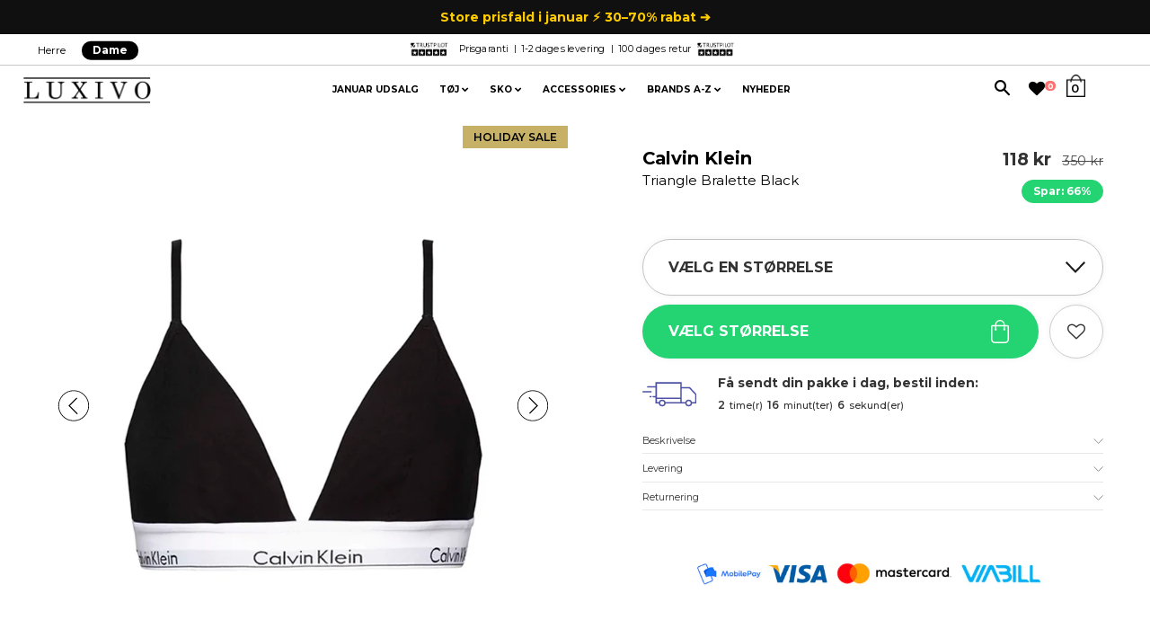

--- FILE ---
content_type: text/html; charset=utf-8
request_url: https://luxivo.dk/products/calvin-klein-women-triangle-bra-black
body_size: 44524
content:
<!doctype html>
<!--[if IE 8]><html class="no-js lt-ie9" lang="en"> <![endif]-->
<!--[if IE 9 ]><html class="ie9 no-js"> <![endif]-->
<!--[if (gt IE 9)|!(IE)]><!--> <html class="no-js"> <!--<![endif]-->
<head>
  <!-- Google tag (gtag.js) -->
<script async src="https://www.googletagmanager.com/gtag/js?id=AW-791439961"></script>
<script>
  window.dataLayer = window.dataLayer || [];
  function gtag(){dataLayer.push(arguments);}
  gtag('js', new Date());

  gtag('config', 'AW-791439961');
</script>
	<script id="pandectes-rules">   /* PANDECTES-GDPR: DO NOT MODIFY AUTO GENERATED CODE OF THIS SCRIPT */      window.PandectesSettings = {"store":{"id":14732310,"plan":"basic","theme":"Luxivo 2.7.6 (2) - 100 dages levering ","primaryLocale":"da","adminMode":false},"tsPublished":1710487017,"declaration":{"showPurpose":false,"showProvider":false,"declIntroText":"","showDateGenerated":true},"language":{"languageMode":"Single","fallbackLanguage":"da","languageDetection":"browser","languagesSupported":[]},"texts":{"managed":{"headerText":{"da":"Vi respekterer dit privatliv"},"consentText":{"da":"Vi bruger cookies for at sikre, at du får den bedste oplevelse."},"dismissButtonText":{"da":"Okay"},"linkText":{"da":"Se mere"},"imprintText":{"da":"Aftryk"},"preferencesButtonText":{"da":"Præferencer"},"allowButtonText":{"da":"Accepter"},"denyButtonText":{"da":"Afvis"},"leaveSiteButtonText":{"da":"Forlad dette websted"},"cookiePolicyText":{"da":"Cookiepolitik"},"preferencesPopupTitleText":{"da":"Administrer samtykkeindstillinger"},"preferencesPopupIntroText":{"da":"Vi bruger cookies til at optimere webstedets funktionalitet, analysere ydelsen og give dig en personlig oplevelse. Nogle cookies er afgørende for at få hjemmesiden til at fungere og fungere korrekt. Disse cookies kan ikke deaktiveres. I dette vindue kan du styre din præference for cookies."},"preferencesPopupCloseButtonText":{"da":"Tæt"},"preferencesPopupAcceptAllButtonText":{"da":"Accepter alle"},"preferencesPopupRejectAllButtonText":{"da":"Afvis alle"},"preferencesPopupSaveButtonText":{"da":"Gem præferencer"},"accessSectionTitleText":{"da":"Dataportabilitet"},"accessSectionParagraphText":{"da":"Du har til enhver tid ret til at få adgang til dine data."},"rectificationSectionTitleText":{"da":"Rettelse af data"},"rectificationSectionParagraphText":{"da":"Du har ret til at anmode om, at dine data opdateres, når du synes, det er passende."},"erasureSectionTitleText":{"da":"Ret til at blive glemt"},"erasureSectionParagraphText":{"da":"Du har ret til at bede alle dine data om at blive slettet. Derefter har du ikke længere adgang til din konto."},"declIntroText":{"da":"Vi bruger cookies til at optimere hjemmesidens funktionalitet, analysere ydeevnen og give dig en personlig oplevelse. Nogle cookies er nødvendige for at få hjemmesiden til at fungere og fungere korrekt. Disse cookies kan ikke deaktiveres. I dette vindue kan du administrere dine præferencer for cookies."}},"categories":{"strictlyNecessaryCookiesTitleText":{"da":"Strengt nødvendige cookies"},"functionalityCookiesTitleText":{"da":"Funktionelle cookies"},"performanceCookiesTitleText":{"da":"Ydelsescookies"},"targetingCookiesTitleText":{"da":"Målretning af cookies"},"unclassifiedCookiesTitleText":{"da":"Uklassificerede cookies"},"strictlyNecessaryCookiesDescriptionText":{"da":"Disse cookies er afgørende for, at du kan flytte rundt på webstedet og bruge dets funktioner, f.eks. Adgang til sikre områder på webstedet. Websitet kan ikke fungere korrekt uden disse cookies."},"functionalityCookiesDescriptionText":{"da":"Disse cookies gør det muligt for webstedet at levere forbedret funktionalitet og personalisering. De kan angives af os eller af tredjepartsudbydere, hvis tjenester vi har tilføjet til vores sider. Hvis du ikke tillader disse cookies, fungerer nogle eller alle disse tjenester muligvis ikke korrekt."},"performanceCookiesDescriptionText":{"da":"Disse cookies gør det muligt for os at overvåge og forbedre vores websteds ydeevne. For eksempel giver de os mulighed for at tælle besøg, identificere trafikkilder og se, hvilke dele af webstedet der er mest populære."},"targetingCookiesDescriptionText":{"da":"Disse cookies kan blive sat via vores websted af vores annoncepartnere. De kan bruges af disse virksomheder til at opbygge en profil af dine interesser og vise dig relevante annoncer på andre websteder. De gemmer ikke direkte personlige oplysninger, men er baseret på entydigt at identificere din browser og internet -enhed. Hvis du ikke tillader disse cookies, vil du opleve mindre målrettet annoncering."},"unclassifiedCookiesDescriptionText":{"da":"Uklassificerede cookies er cookies, som vi er i gang med at klassificere sammen med udbyderne af individuelle cookies."}},"auto":{"declName":{"da":"Navn"},"declPath":{"da":"Sti"},"declType":{"da":"Type"},"declDomain":{"da":"Domæne"},"declPurpose":{"da":"Formål"},"declProvider":{"da":"Udbyder"},"declRetention":{"da":"Tilbageholdelse"},"declFirstParty":{"da":"Førstepartscookies"},"declThirdParty":{"da":"Tredje part"},"declSeconds":{"da":"sekunder"},"declMinutes":{"da":"minutter"},"declHours":{"da":"timer"},"declDays":{"da":"dage"},"declMonths":{"da":"måneder"},"declYears":{"da":"flere år"},"declSession":{"da":"Session"},"cookiesDetailsText":{"da":"Cookies detaljer"},"preferencesPopupAlwaysAllowedText":{"da":"Altid tilladt"},"submitButton":{"da":"Indsend"},"submittingButton":{"da":"Indsender ..."},"cancelButton":{"da":"Afbestille"},"guestsSupportInfoText":{"da":"Log ind med din kundekonto for at fortsætte."},"guestsSupportEmailPlaceholder":{"da":"Email adresse"},"guestsSupportEmailValidationError":{"da":"E -mail er ikke gyldig"},"guestsSupportEmailSuccessTitle":{"da":"Tak for din anmodning"},"guestsSupportEmailFailureTitle":{"da":"Der opstod et problem"},"guestsSupportEmailSuccessMessage":{"da":"Hvis du er registreret som kunde i denne butik, modtager du snart en e -mail med instruktioner om, hvordan du fortsætter."},"guestsSupportEmailFailureMessage":{"da":"Din anmodning blev ikke sendt. Prøv igen, og kontakt problemet, hvis problemet fortsætter, for at få hjælp."},"confirmationSuccessTitle":{"da":"Din anmodning er bekræftet"},"confirmationFailureTitle":{"da":"Der opstod et problem"},"confirmationSuccessMessage":{"da":"Vi vender snart tilbage til dig angående din anmodning."},"confirmationFailureMessage":{"da":"Din anmodning blev ikke bekræftet. Prøv igen, og kontakt problemet, hvis problemet fortsætter, for at få hjælp"},"consentSectionTitleText":{"da":"Dit cookie-samtykke"},"consentSectionNoConsentText":{"da":"Du har ikke givet samtykke til cookiepolitikken på dette websted."},"consentSectionConsentedText":{"da":"Du har givet samtykke til cookiepolitikken på dette websted den"},"consentStatus":{"da":"Samtykke præference"},"consentDate":{"da":"Dato for samtykke"},"consentId":{"da":"Samtykke-id"},"consentSectionChangeConsentActionText":{"da":"Skift samtykkepræference"},"accessSectionGDPRRequestsActionText":{"da":"Anmodninger fra den registrerede"},"accessSectionAccountInfoActionText":{"da":"Personlig data"},"accessSectionOrdersRecordsActionText":{"da":"Ordre:% s"},"accessSectionDownloadReportActionText":{"da":"Download alt"},"rectificationCommentPlaceholder":{"da":"Beskriv, hvad du vil have opdateret"},"rectificationCommentValidationError":{"da":"Kommentar er påkrævet"},"rectificationSectionEditAccountActionText":{"da":"Anmod om en opdatering"},"erasureSectionRequestDeletionActionText":{"da":"Anmod om sletning af personoplysninger"}}},"library":{"previewMode":false,"fadeInTimeout":0,"defaultBlocked":7,"showLink":true,"showImprintLink":false,"enabled":true,"cookie":{"name":"_pandectes_gdpr","expiryDays":365,"secure":true,"domain":""},"dismissOnScroll":false,"dismissOnWindowClick":false,"dismissOnTimeout":false,"palette":{"popup":{"background":"#FFFFFF","backgroundForCalculations":{"a":1,"b":255,"g":255,"r":255},"text":"#000000"},"button":{"background":"#000000","backgroundForCalculations":{"a":1,"b":0,"g":0,"r":0},"text":"#FFFFFF","textForCalculation":{"a":1,"b":255,"g":255,"r":255},"border":"transparent"}},"content":{"href":"https://luxivo.dk/pages/handelsbetingelser","imprintHref":"/","close":"&#10005;","target":"","logo":""},"window":"<div role=\"dialog\" aria-live=\"polite\" aria-label=\"cookieconsent\" aria-describedby=\"cookieconsent:desc\" id=\"pandectes-banner\" class=\"cc-window-wrapper cc-bottom-right-wrapper\"><div class=\"pd-cookie-banner-window cc-window {{classes}}\"><!--googleoff: all-->{{children}}<!--googleon: all--></div></div>","compliance":{"opt-both":"<div class=\"cc-compliance cc-highlight\">{{deny}}{{allow}}</div>"},"type":"opt-both","layouts":{"basic":"{{messagelink}}{{compliance}}"},"position":"bottom-right","theme":"block","revokable":false,"animateRevokable":false,"revokableReset":false,"revokableLogoUrl":"https://cdn.shopify.com/s/files/1/1473/2310/t/56/assets/pandectes-reopen-logo.png?v=1709739876","revokablePlacement":"bottom-left","revokableMarginHorizontal":15,"revokableMarginVertical":15,"static":false,"autoAttach":true,"hasTransition":true,"blacklistPage":[""]},"geolocation":{"brOnly":false,"caOnly":false,"chOnly":false,"euOnly":false,"jpOnly":false,"thOnly":false,"zaOnly":false,"canadaOnly":false,"globalVisibility":true},"dsr":{"guestsSupport":false,"accessSectionDownloadReportAuto":false},"banner":{"resetTs":1709739873,"extraCss":"        .cc-banner-logo {max-width: 24em!important;}    @media(min-width: 768px) {.cc-window.cc-floating{max-width: 24em!important;width: 24em!important;}}    .cc-message, .pd-cookie-banner-window .cc-header, .cc-logo {text-align: left}    .cc-window-wrapper{z-index: 2147483647;}    .cc-window{z-index: 2147483647;font-family: inherit;}    .pd-cookie-banner-window .cc-header{font-family: inherit;}    .pd-cp-ui{font-family: inherit; background-color: #FFFFFF;color:#000000;}    button.pd-cp-btn, a.pd-cp-btn{background-color:#000000;color:#FFFFFF!important;}    input + .pd-cp-preferences-slider{background-color: rgba(0, 0, 0, 0.3)}    .pd-cp-scrolling-section::-webkit-scrollbar{background-color: rgba(0, 0, 0, 0.3)}    input:checked + .pd-cp-preferences-slider{background-color: rgba(0, 0, 0, 1)}    .pd-cp-scrolling-section::-webkit-scrollbar-thumb {background-color: rgba(0, 0, 0, 1)}    .pd-cp-ui-close{color:#000000;}    .pd-cp-preferences-slider:before{background-color: #FFFFFF}    .pd-cp-title:before {border-color: #000000!important}    .pd-cp-preferences-slider{background-color:#000000}    .pd-cp-toggle{color:#000000!important}    @media(max-width:699px) {.pd-cp-ui-close-top svg {fill: #000000}}    .pd-cp-toggle:hover,.pd-cp-toggle:visited,.pd-cp-toggle:active{color:#000000!important}    .pd-cookie-banner-window {box-shadow: 0 0 18px rgb(0 0 0 / 20%);}  ","customJavascript":null,"showPoweredBy":false,"revokableTrigger":false,"hybridStrict":false,"cookiesBlockedByDefault":"7","isActive":false,"implicitSavePreferences":false,"cookieIcon":false,"blockBots":false,"showCookiesDetails":true,"hasTransition":true,"blockingPage":false,"showOnlyLandingPage":false,"leaveSiteUrl":"https://www.google.com","linkRespectStoreLang":false},"cookies":{"0":[{"name":"secure_customer_sig","domain":"luxivo.dk","path":"/","provider":"Shopify","firstParty":true,"retention":"1 year(s)","expires":1,"unit":"declYears","purpose":{"da":"Anvendes i forbindelse med kundelogin."}},{"name":"localization","domain":"luxivo.dk","path":"/","provider":"Shopify","firstParty":true,"retention":"1 year(s)","expires":1,"unit":"declYears","purpose":{"da":"Shopify butikslokalisering"}},{"name":"_cmp_a","domain":".luxivo.dk","path":"/","provider":"Shopify","firstParty":true,"retention":"1 day(s)","expires":1,"unit":"declDays","purpose":{"da":"Bruges til at administrere kunders privatlivsindstillinger."}},{"name":"keep_alive","domain":"luxivo.dk","path":"/","provider":"Shopify","firstParty":true,"retention":"30 minute(s)","expires":30,"unit":"declMinutes","purpose":{"da":"Anvendes i forbindelse med køberlokalisering."}},{"name":"_secure_session_id","domain":"luxivo.dk","path":"/","provider":"Shopify","firstParty":true,"retention":"1 month(s)","expires":1,"unit":"declMonths","purpose":{"da":"Anvendes i forbindelse med navigation gennem en butiksfacade."}},{"name":"_tracking_consent","domain":".luxivo.dk","path":"/","provider":"Shopify","firstParty":true,"retention":"1 year(s)","expires":1,"unit":"declYears","purpose":{"da":"Sporingspræferencer."}}],"1":[{"name":"wpm-domain-test","domain":"dk","path":"/","provider":"Shopify","firstParty":false,"retention":"Session","expires":1,"unit":"declSeconds","purpose":{"da":"Bruges til at teste lagringen af parametre om produkter tilføjet til indkøbskurven eller betalingsvaluta"}},{"name":"wpm-domain-test","domain":"luxivo.dk","path":"/","provider":"Shopify","firstParty":true,"retention":"Session","expires":1,"unit":"declSeconds","purpose":{"da":"Bruges til at teste lagringen af parametre om produkter tilføjet til indkøbskurven eller betalingsvaluta"}}],"2":[{"name":"_landing_page","domain":".luxivo.dk","path":"/","provider":"Shopify","firstParty":true,"retention":"2 ","expires":2,"unit":"declSession","purpose":{"da":"Sporer landingssider."}},{"name":"_ga","domain":".luxivo.dk","path":"/","provider":"Google","firstParty":true,"retention":"1 year(s)","expires":1,"unit":"declYears","purpose":{"da":"Cookie indstilles af Google Analytics med ukendt funktionalitet"}},{"name":"_shopify_y","domain":".luxivo.dk","path":"/","provider":"Shopify","firstParty":true,"retention":"1 year(s)","expires":1,"unit":"declYears","purpose":{"da":"Shopify-analyse."}},{"name":"_orig_referrer","domain":".luxivo.dk","path":"/","provider":"Shopify","firstParty":true,"retention":"2 ","expires":2,"unit":"declSession","purpose":{"da":"Sporer landingssider."}},{"name":"_shopify_s","domain":".luxivo.dk","path":"/","provider":"Shopify","firstParty":true,"retention":"30 minute(s)","expires":30,"unit":"declMinutes","purpose":{"da":"Shopify-analyse."}},{"name":"_shopify_sa_t","domain":".luxivo.dk","path":"/","provider":"Shopify","firstParty":true,"retention":"30 minute(s)","expires":30,"unit":"declMinutes","purpose":{"da":"Shopify-analyse vedrørende markedsføring og henvisninger."}},{"name":"_shopify_sa_p","domain":".luxivo.dk","path":"/","provider":"Shopify","firstParty":true,"retention":"30 minute(s)","expires":30,"unit":"declMinutes","purpose":{"da":"Shopify-analyse vedrørende markedsføring og henvisninger."}},{"name":"_shopify_s","domain":"dk","path":"/","provider":"Shopify","firstParty":false,"retention":"Session","expires":1,"unit":"declSeconds","purpose":{"da":"Shopify-analyse."}},{"name":"_ga_3WD1HKDV83","domain":".luxivo.dk","path":"/","provider":"Google","firstParty":true,"retention":"1 year(s)","expires":1,"unit":"declYears","purpose":{"da":""}},{"name":"_ga_8VC8LJDB60","domain":".luxivo.dk","path":"/","provider":"Google","firstParty":true,"retention":"1 year(s)","expires":1,"unit":"declYears","purpose":{"da":""}}],"4":[{"name":"_gcl_au","domain":".luxivo.dk","path":"/","provider":"Google","firstParty":true,"retention":"3 month(s)","expires":3,"unit":"declMonths","purpose":{"da":"Cookie placeres af Google Tag Manager for at spore konverteringer."}},{"name":"IDE","domain":".doubleclick.net","path":"/","provider":"Google","firstParty":false,"retention":"1 year(s)","expires":1,"unit":"declYears","purpose":{"da":"At måle de besøgendes handlinger, efter de har klikket sig videre fra en annonce. Udløber efter 1 år."}},{"name":"_ttp","domain":".tiktok.com","path":"/","provider":"TikTok","firstParty":false,"retention":"1 year(s)","expires":1,"unit":"declYears","purpose":{"da":"For at måle og forbedre effektiviteten af dine reklamekampagner og for at personliggøre brugerens oplevelse (inklusive annoncer) på TikTok."}},{"name":"_tt_enable_cookie","domain":".luxivo.dk","path":"/","provider":"TikTok","firstParty":true,"retention":"1 year(s)","expires":1,"unit":"declYears","purpose":{"da":"Bruges til at identificere en besøgende."}},{"name":"_ttp","domain":".luxivo.dk","path":"/","provider":"TikTok","firstParty":true,"retention":"1 year(s)","expires":1,"unit":"declYears","purpose":{"da":"For at måle og forbedre effektiviteten af dine reklamekampagner og for at personliggøre brugerens oplevelse (inklusive annoncer) på TikTok."}},{"name":"_scid","domain":".luxivo.dk","path":"/","provider":"Snapchat","firstParty":true,"retention":"1 year(s)","expires":1,"unit":"declYears","purpose":{"da":"Brugt af Snapchat til at hjælpe med at identificere en besøgende."}},{"name":"_fbp","domain":".luxivo.dk","path":"/","provider":"Facebook","firstParty":true,"retention":"3 month(s)","expires":3,"unit":"declMonths","purpose":{"da":"Cookie placeres af Facebook for at spore besøg på tværs af websteder."}}],"8":[{"name":"X-AB","domain":"sc-static.net","path":"/scevent.min.js","provider":"Unknown","firstParty":false,"retention":"1 day(s)","expires":1,"unit":"declDays","purpose":{"da":""}},{"name":"SNS","domain":"luxivo.dk","path":"/","provider":"Unknown","firstParty":true,"retention":"Session","expires":-54,"unit":"declYears","purpose":{"da":""}},{"name":"_sn_m","domain":"luxivo.dk","path":"/","provider":"Unknown","firstParty":true,"retention":"1 year(s)","expires":1,"unit":"declYears","purpose":{"da":""}},{"name":"hello_retail_id","domain":".luxivo.dk","path":"/","provider":"Unknown","firstParty":true,"retention":"1 year(s)","expires":1,"unit":"declYears","purpose":{"da":""}},{"name":"_scsrid","domain":".luxivo.dk","path":"/","provider":"Unknown","firstParty":true,"retention":"1 year(s)","expires":1,"unit":"declYears","purpose":{"da":""}},{"name":"_scid_r","domain":".luxivo.dk","path":"/","provider":"Unknown","firstParty":true,"retention":"1 year(s)","expires":1,"unit":"declYears","purpose":{"da":""}},{"name":"_sn_n","domain":"luxivo.dk","path":"/","provider":"Unknown","firstParty":true,"retention":"1 year(s)","expires":1,"unit":"declYears","purpose":{"da":""}},{"name":"_sn_a","domain":"luxivo.dk","path":"/","provider":"Unknown","firstParty":true,"retention":"1 year(s)","expires":1,"unit":"declYears","purpose":{"da":""}},{"name":"_scsrid_r","domain":".luxivo.dk","path":"/","provider":"Unknown","firstParty":true,"retention":"1 year(s)","expires":1,"unit":"declYears","purpose":{"da":""}}]},"blocker":{"isActive":false,"googleConsentMode":{"id":"","analyticsId":"","adwordsId":"","isActive":false,"adStorageCategory":4,"analyticsStorageCategory":2,"personalizationStorageCategory":1,"functionalityStorageCategory":1,"customEvent":false,"securityStorageCategory":0,"redactData":true,"urlPassthrough":false,"dataLayerProperty":"dataLayer","waitForUpdate":2000},"facebookPixel":{"id":"","isActive":false,"ldu":false},"rakuten":{"isActive":false,"cmp":false,"ccpa":false},"klaviyoIsActive":false,"gpcIsActive":false,"defaultBlocked":7,"patterns":{"whiteList":[],"blackList":{"1":[],"2":[],"4":[],"8":[]},"iframesWhiteList":[],"iframesBlackList":{"1":[],"2":[],"4":[],"8":[]},"beaconsWhiteList":[],"beaconsBlackList":{"1":[],"2":[],"4":[],"8":[]}}}}      !function(){"use strict";window.PandectesRules=window.PandectesRules||{},window.PandectesRules.manualBlacklist={1:[],2:[],4:[]},window.PandectesRules.blacklistedIFrames={1:[],2:[],4:[]},window.PandectesRules.blacklistedCss={1:[],2:[],4:[]},window.PandectesRules.blacklistedBeacons={1:[],2:[],4:[]};var e="javascript/blocked",t="_pandectes_gdpr";function n(e){return new RegExp(e.replace(/[/\\.+?$()]/g,"\\$&").replace("*","(.*)"))}var a=function(e){try{return JSON.parse(e)}catch(e){return!1}},r=function(e){var t=arguments.length>1&&void 0!==arguments[1]?arguments[1]:"log",n=new URLSearchParams(window.location.search);n.get("log")&&console[t]("PandectesRules: ".concat(e))};function o(e,t){var n=Object.keys(e);if(Object.getOwnPropertySymbols){var a=Object.getOwnPropertySymbols(e);t&&(a=a.filter((function(t){return Object.getOwnPropertyDescriptor(e,t).enumerable}))),n.push.apply(n,a)}return n}function i(e){for(var t=1;t<arguments.length;t++){var n=null!=arguments[t]?arguments[t]:{};t%2?o(Object(n),!0).forEach((function(t){c(e,t,n[t])})):Object.getOwnPropertyDescriptors?Object.defineProperties(e,Object.getOwnPropertyDescriptors(n)):o(Object(n)).forEach((function(t){Object.defineProperty(e,t,Object.getOwnPropertyDescriptor(n,t))}))}return e}function s(e){return s="function"==typeof Symbol&&"symbol"==typeof Symbol.iterator?function(e){return typeof e}:function(e){return e&&"function"==typeof Symbol&&e.constructor===Symbol&&e!==Symbol.prototype?"symbol":typeof e},s(e)}function c(e,t,n){return t in e?Object.defineProperty(e,t,{value:n,enumerable:!0,configurable:!0,writable:!0}):e[t]=n,e}function l(e,t){return function(e){if(Array.isArray(e))return e}(e)||function(e,t){var n=null==e?null:"undefined"!=typeof Symbol&&e[Symbol.iterator]||e["@@iterator"];if(null==n)return;var a,r,o=[],i=!0,s=!1;try{for(n=n.call(e);!(i=(a=n.next()).done)&&(o.push(a.value),!t||o.length!==t);i=!0);}catch(e){s=!0,r=e}finally{try{i||null==n.return||n.return()}finally{if(s)throw r}}return o}(e,t)||u(e,t)||function(){throw new TypeError("Invalid attempt to destructure non-iterable instance.\nIn order to be iterable, non-array objects must have a [Symbol.iterator]() method.")}()}function d(e){return function(e){if(Array.isArray(e))return f(e)}(e)||function(e){if("undefined"!=typeof Symbol&&null!=e[Symbol.iterator]||null!=e["@@iterator"])return Array.from(e)}(e)||u(e)||function(){throw new TypeError("Invalid attempt to spread non-iterable instance.\nIn order to be iterable, non-array objects must have a [Symbol.iterator]() method.")}()}function u(e,t){if(e){if("string"==typeof e)return f(e,t);var n=Object.prototype.toString.call(e).slice(8,-1);return"Object"===n&&e.constructor&&(n=e.constructor.name),"Map"===n||"Set"===n?Array.from(e):"Arguments"===n||/^(?:Ui|I)nt(?:8|16|32)(?:Clamped)?Array$/.test(n)?f(e,t):void 0}}function f(e,t){(null==t||t>e.length)&&(t=e.length);for(var n=0,a=new Array(t);n<t;n++)a[n]=e[n];return a}var p=window.PandectesRulesSettings||window.PandectesSettings,g=!(void 0===window.dataLayer||!Array.isArray(window.dataLayer)||!window.dataLayer.some((function(e){return"pandectes_full_scan"===e.event})));r("userAgent -> ".concat(window.navigator.userAgent.substring(0,50)));var y=function(){var e,n=arguments.length>0&&void 0!==arguments[0]?arguments[0]:t,r="; "+document.cookie,o=r.split("; "+n+"=");if(o.length<2)e={};else{var i=o.pop(),s=i.split(";");e=window.atob(s.shift())}var c=a(e);return!1!==c?c:e}(),h=p.banner.isActive,w=p.blocker,v=w.defaultBlocked,m=w.patterns,b=y&&null!==y.preferences&&void 0!==y.preferences?y.preferences:null,k=g?0:h?null===b?v:b:0,L={1:0==(1&k),2:0==(2&k),4:0==(4&k)},S=m.blackList,_=m.whiteList,P=m.iframesBlackList,A=m.iframesWhiteList,C=m.beaconsBlackList,E=m.beaconsWhiteList,B={blackList:[],whiteList:[],iframesBlackList:{1:[],2:[],4:[],8:[]},iframesWhiteList:[],beaconsBlackList:{1:[],2:[],4:[],8:[]},beaconsWhiteList:[]};[1,2,4].map((function(e){var t;L[e]||((t=B.blackList).push.apply(t,d(S[e].length?S[e].map(n):[])),B.iframesBlackList[e]=P[e].length?P[e].map(n):[],B.beaconsBlackList[e]=C[e].length?C[e].map(n):[])})),B.whiteList=_.length?_.map(n):[],B.iframesWhiteList=A.length?A.map(n):[],B.beaconsWhiteList=E.length?E.map(n):[];var I={scripts:[],iframes:{1:[],2:[],4:[]},beacons:{1:[],2:[],4:[]},css:{1:[],2:[],4:[]}},O=function(t,n){return t&&(!n||n!==e)&&(!B.blackList||B.blackList.some((function(e){return e.test(t)})))&&(!B.whiteList||B.whiteList.every((function(e){return!e.test(t)})))},j=function(e){var t=e.getAttribute("src");return B.blackList&&B.blackList.every((function(e){return!e.test(t)}))||B.whiteList&&B.whiteList.some((function(e){return e.test(t)}))},R=function(e,t){var n=B.iframesBlackList[t],a=B.iframesWhiteList;return e&&(!n||n.some((function(t){return t.test(e)})))&&(!a||a.every((function(t){return!t.test(e)})))},T=function(e,t){var n=B.beaconsBlackList[t],a=B.beaconsWhiteList;return e&&(!n||n.some((function(t){return t.test(e)})))&&(!a||a.every((function(t){return!t.test(e)})))},x=new MutationObserver((function(e){for(var t=0;t<e.length;t++)for(var n=e[t].addedNodes,a=0;a<n.length;a++){var r=n[a],o=r.dataset&&r.dataset.cookiecategory;if(1===r.nodeType&&"LINK"===r.tagName){var i=r.dataset&&r.dataset.href;if(i&&o)switch(o){case"functionality":case"C0001":I.css[1].push(i);break;case"performance":case"C0002":I.css[2].push(i);break;case"targeting":case"C0003":I.css[4].push(i)}}}})),N=new MutationObserver((function(t){for(var n=0;n<t.length;n++)for(var a=t[n].addedNodes,r=function(t){var n=a[t],r=n.src||n.dataset&&n.dataset.src,o=n.dataset&&n.dataset.cookiecategory;if(1===n.nodeType&&"IFRAME"===n.tagName){if(r){var i=!1;R(r,1)||"functionality"===o||"C0001"===o?(i=!0,I.iframes[1].push(r)):R(r,2)||"performance"===o||"C0002"===o?(i=!0,I.iframes[2].push(r)):(R(r,4)||"targeting"===o||"C0003"===o)&&(i=!0,I.iframes[4].push(r)),i&&(n.removeAttribute("src"),n.setAttribute("data-src",r))}}else if(1===n.nodeType&&"IMG"===n.tagName){if(r){var s=!1;T(r,1)?(s=!0,I.beacons[1].push(r)):T(r,2)?(s=!0,I.beacons[2].push(r)):T(r,4)&&(s=!0,I.beacons[4].push(r)),s&&(n.removeAttribute("src"),n.setAttribute("data-src",r))}}else if(1===n.nodeType&&"LINK"===n.tagName){var c=n.dataset&&n.dataset.href;if(c&&o)switch(o){case"functionality":case"C0001":I.css[1].push(c);break;case"performance":case"C0002":I.css[2].push(c);break;case"targeting":case"C0003":I.css[4].push(c)}}else if(1===n.nodeType&&"SCRIPT"===n.tagName){var l=n.type,d=!1;if(O(r,l))d=!0;else if(r&&o)switch(o){case"functionality":case"C0001":d=!0,window.PandectesRules.manualBlacklist[1].push(r);break;case"performance":case"C0002":d=!0,window.PandectesRules.manualBlacklist[2].push(r);break;case"targeting":case"C0003":d=!0,window.PandectesRules.manualBlacklist[4].push(r)}if(d){I.scripts.push([n,l]),n.type=e;n.addEventListener("beforescriptexecute",(function t(a){n.getAttribute("type")===e&&a.preventDefault(),n.removeEventListener("beforescriptexecute",t)})),n.parentElement&&n.parentElement.removeChild(n)}}},o=0;o<a.length;o++)r(o)})),D=document.createElement,M={src:Object.getOwnPropertyDescriptor(HTMLScriptElement.prototype,"src"),type:Object.getOwnPropertyDescriptor(HTMLScriptElement.prototype,"type")};window.PandectesRules.unblockCss=function(e){var t=I.css[e]||[];t.length&&r("Unblocking CSS for ".concat(e)),t.forEach((function(e){var t=document.querySelector('link[data-href^="'.concat(e,'"]'));t.removeAttribute("data-href"),t.href=e})),I.css[e]=[]},window.PandectesRules.unblockIFrames=function(e){var t=I.iframes[e]||[];t.length&&r("Unblocking IFrames for ".concat(e)),B.iframesBlackList[e]=[],t.forEach((function(e){var t=document.querySelector('iframe[data-src^="'.concat(e,'"]'));t.removeAttribute("data-src"),t.src=e})),I.iframes[e]=[]},window.PandectesRules.unblockBeacons=function(e){var t=I.beacons[e]||[];t.length&&r("Unblocking Beacons for ".concat(e)),B.beaconsBlackList[e]=[],t.forEach((function(e){var t=document.querySelector('img[data-src^="'.concat(e,'"]'));t.removeAttribute("data-src"),t.src=e})),I.beacons[e]=[]},window.PandectesRules.unblockInlineScripts=function(e){var t=1===e?"functionality":2===e?"performance":"targeting";document.querySelectorAll('script[type="javascript/blocked"][data-cookiecategory="'.concat(t,'"]')).forEach((function(e){var t=e.textContent;e.parentNode.removeChild(e);var n=document.createElement("script");n.type="text/javascript",n.textContent=t,document.body.appendChild(n)}))},window.PandectesRules.unblock=function(t){t.length<1?(B.blackList=[],B.whiteList=[],B.iframesBlackList=[],B.iframesWhiteList=[]):(B.blackList&&(B.blackList=B.blackList.filter((function(e){return t.every((function(t){return"string"==typeof t?!e.test(t):t instanceof RegExp?e.toString()!==t.toString():void 0}))}))),B.whiteList&&(B.whiteList=[].concat(d(B.whiteList),d(t.map((function(e){if("string"==typeof e){var t=".*"+n(e)+".*";if(B.whiteList.every((function(e){return e.toString()!==t.toString()})))return new RegExp(t)}else if(e instanceof RegExp&&B.whiteList.every((function(t){return t.toString()!==e.toString()})))return e;return null})).filter(Boolean)))));for(var a=document.querySelectorAll('script[type="'.concat(e,'"]')),o=0;o<a.length;o++){var i=a[o];j(i)&&(I.scripts.push([i,"application/javascript"]),i.parentElement.removeChild(i))}var s=0;d(I.scripts).forEach((function(e,t){var n=l(e,2),a=n[0],r=n[1];if(j(a)){for(var o=document.createElement("script"),i=0;i<a.attributes.length;i++){var c=a.attributes[i];"src"!==c.name&&"type"!==c.name&&o.setAttribute(c.name,a.attributes[i].value)}o.setAttribute("src",a.src),o.setAttribute("type",r||"application/javascript"),document.head.appendChild(o),I.scripts.splice(t-s,1),s++}})),0==B.blackList.length&&0===B.iframesBlackList[1].length&&0===B.iframesBlackList[2].length&&0===B.iframesBlackList[4].length&&0===B.beaconsBlackList[1].length&&0===B.beaconsBlackList[2].length&&0===B.beaconsBlackList[4].length&&(r("Disconnecting observers"),N.disconnect(),x.disconnect())};var z,W,F=p.store.adminMode,U=p.blocker,q=U.defaultBlocked;z=function(){!function(){var e=window.Shopify.trackingConsent;if(!1!==e.shouldShowBanner()||null!==b||7!==q)try{var t=F&&!(window.Shopify&&window.Shopify.AdminBarInjector),n={preferences:0==(1&k)||g||t,analytics:0==(2&k)||g||t,marketing:0==(4&k)||g||t};e.firstPartyMarketingAllowed()===n.marketing&&e.analyticsProcessingAllowed()===n.analytics&&e.preferencesProcessingAllowed()===n.preferences||e.setTrackingConsent(n,(function(e){e&&e.error?r("Shopify.customerPrivacy API - failed to setTrackingConsent"):r("Shopify.customerPrivacy API - setTrackingConsent(".concat(JSON.stringify(n),")"))}))}catch(e){r("Shopify.customerPrivacy API - exception")}}(),function(){var e=window.Shopify.trackingConsent,t=e.currentVisitorConsent();if(U.gpcIsActive&&"CCPA"===e.getRegulation()&&"no"===t.gpc&&"yes"!==t.sale_of_data){var n={sale_of_data:!1};e.setTrackingConsent(n,(function(e){e&&e.error?r("Shopify.customerPrivacy API - failed to setTrackingConsent({".concat(JSON.stringify(n),")")):r("Shopify.customerPrivacy API - setTrackingConsent(".concat(JSON.stringify(n),")"))}))}}()},W=null,window.Shopify&&window.Shopify.loadFeatures&&window.Shopify.trackingConsent?z():W=setInterval((function(){window.Shopify&&window.Shopify.loadFeatures&&(clearInterval(W),window.Shopify.loadFeatures([{name:"consent-tracking-api",version:"0.1"}],(function(e){e?r("Shopify.customerPrivacy API - failed to load"):(r("Shopify.customerPrivacy API - loaded"),r("Shopify.customerPrivacy.shouldShowBanner() -> "+window.Shopify.trackingConsent.shouldShowBanner()),z())})))}),10);var V=p.banner.isActive,J=p.blocker.googleConsentMode,H=J.isActive,$=J.customEvent,G=J.id,K=void 0===G?"":G,Y=J.analyticsId,Q=void 0===Y?"":Y,X=J.adwordsId,Z=void 0===X?"":X,ee=J.redactData,te=J.urlPassthrough,ne=J.adStorageCategory,ae=J.analyticsStorageCategory,re=J.functionalityStorageCategory,oe=J.personalizationStorageCategory,ie=J.securityStorageCategory,se=J.dataLayerProperty,ce=void 0===se?"dataLayer":se,le=J.waitForUpdate,de=void 0===le?2e3:le;function ue(){window[ce].push(arguments)}window[ce]=window[ce]||[];var fe,pe,ge={hasInitialized:!1,hasSentPageView:!1,ads_data_redaction:!1,url_passthrough:!1,data_layer_property:"dataLayer",storage:{ad_storage:"granted",ad_user_data:"granted",ad_personalization:"granted",analytics_storage:"granted",functionality_storage:"granted",personalization_storage:"granted",security_storage:"granted",wait_for_update:2e3}};if(V&&H){var ye=0==(k&ne)?"granted":"denied",he=0==(k&ae)?"granted":"denied",we=0==(k&re)?"granted":"denied",ve=0==(k&oe)?"granted":"denied",me=0==(k&ie)?"granted":"denied";if(ge.hasInitialized=!0,ge.ads_data_redaction="denied"===ye&&ee,ge.url_passthrough=te,ge.storage.ad_storage=ye,ge.storage.ad_user_data=ye,ge.storage.ad_personalization=ye,ge.storage.analytics_storage=he,ge.storage.functionality_storage=we,ge.storage.personalization_storage=ve,ge.storage.security_storage=me,ge.storage.wait_for_update="denied"===he||"denied"===ye?de:2e3,ge.data_layer_property=ce||"dataLayer",ge.ads_data_redaction&&ue("set","ads_data_redaction",ge.ads_data_redaction),ge.url_passthrough&&ue("set","url_passthrough",ge.url_passthrough),console.log("Pandectes: Google Consent Mode (Advanced/V2)"),ue("consent","default",ge.storage),(K.length||Q.length||Z.length)&&(window[ge.data_layer_property].push({"pandectes.start":(new Date).getTime(),event:"pandectes-rules.min.js"}),(Q.length||Z.length)&&ue("js",new Date)),K.length){window[ge.data_layer_property].push({"gtm.start":(new Date).getTime(),event:"gtm.js"});var be=document.createElement("script"),ke="dataLayer"!==ge.data_layer_property?"&l=".concat(ge.data_layer_property):"";be.async=!0,be.src="https://www.googletagmanager.com/gtm.js?id=".concat(K).concat(ke),document.head.appendChild(be)}if(Q.length){var Le=document.createElement("script");Le.async=!0,Le.src="https://www.googletagmanager.com/gtag/js?id=".concat(Q),document.head.appendChild(Le),ue("config",Q,{send_page_view:!1})}if(Z.length){var Se=document.createElement("script");Se.async=!0,Se.src="https://www.googletagmanager.com/gtag/js?id=".concat(Z),document.head.appendChild(Se),ue("config",Z)}window[ce].push=function(){for(var e=arguments.length,t=new Array(e),n=0;n<e;n++)t[n]=arguments[n];if(t&&t[0]){var a=t[0][0],r=t[0][1],o=t[0][2];if("consent"!==a||"default"!==r&&"update"!==r){if("config"===a){if(r===Q||r===Z)return}else if("event"===a&&"page_view"===r){if(!1!==ge.hasSentPageView)return;ge.hasSentPageView=!0}}else if(o&&"object"===s(o)&&4===Object.values(o).length&&o.ad_storage&&o.analytics_storage&&o.ad_user_data&&o.ad_personalization)return}return Array.prototype.push.apply(this,t)}}V&&$&&(pe=7===(fe=k)?"deny":0===fe?"allow":"mixed",window[ce].push({event:"Pandectes_Consent_Update",pandectes_status:pe,pandectes_categories:{C0000:"allow",C0001:L[1]?"allow":"deny",C0002:L[2]?"allow":"deny",C0003:L[4]?"allow":"deny"}}),r("PandectesCustomEvent pushed to the dataLayer"));var _e=p.blocker,Pe=_e.klaviyoIsActive,Ae=_e.googleConsentMode.adStorageCategory;Pe&&window.addEventListener("PandectesEvent_OnConsent",(function(e){var t=e.detail.preferences;if(null!=t){var n=0==(t&Ae)?"granted":"denied";void 0!==window.klaviyo&&window.klaviyo.isIdentified()&&window.klaviyo.push(["identify",{ad_personalization:n,ad_user_data:n}])}})),p.banner.revokableTrigger&&window.addEventListener("PandectesEvent_OnInitialize",(function(){document.querySelectorAll('[href*="#reopenBanner"]').forEach((function(e){e.onclick=function(e){e.preventDefault(),window.Pandectes.fn.revokeConsent()}}))})),window.PandectesRules.gcm=ge;var Ce=p.banner.isActive,Ee=p.blocker.isActive;r("Blocker -> "+(Ee?"Active":"Inactive")),r("Banner -> "+(Ce?"Active":"Inactive")),r("ActualPrefs -> "+k);var Be=null===b&&/\/checkouts\//.test(window.location.pathname);0!==k&&!1===g&&Ee&&!Be?(r("Blocker will execute"),document.createElement=function(){for(var t=arguments.length,n=new Array(t),a=0;a<t;a++)n[a]=arguments[a];if("script"!==n[0].toLowerCase())return D.bind?D.bind(document).apply(void 0,n):D;var r=D.bind(document).apply(void 0,n);try{Object.defineProperties(r,{src:i(i({},M.src),{},{set:function(t){O(t,r.type)&&M.type.set.call(this,e),M.src.set.call(this,t)}}),type:i(i({},M.type),{},{get:function(){var t=M.type.get.call(this);return t===e||O(this.src,t)?null:t},set:function(t){var n=O(r.src,r.type)?e:t;M.type.set.call(this,n)}})}),r.setAttribute=function(t,n){if("type"===t){var a=O(r.src,r.type)?e:n;M.type.set.call(r,a)}else"src"===t?(O(n,r.type)&&M.type.set.call(r,e),M.src.set.call(r,n)):HTMLScriptElement.prototype.setAttribute.call(r,t,n)}}catch(e){console.warn("Yett: unable to prevent script execution for script src ",r.src,".\n",'A likely cause would be because you are using a third-party browser extension that monkey patches the "document.createElement" function.')}return r},N.observe(document.documentElement,{childList:!0,subtree:!0}),x.observe(document.documentElement,{childList:!0,subtree:!0})):r("Blocker will not execute")}();
</script>
<!-- Google Tag Manager -->
<script>(function(w,d,s,l,i){w[l]=w[l]||[];w[l].push({'gtm.start':
new Date().getTime(),event:'gtm.js'});var f=d.getElementsByTagName(s)[0],
j=d.createElement(s),dl=l!='dataLayer'?'&l='+l:'';j.async=true;j.src=
'https://www.googletagmanager.com/gtm.js?id='+i+dl;f.parentNode.insertBefore(j,f);
})(window,document,'script','dataLayer','GTM-TGZTWLZW');</script>
<!-- End Google Tag Manager -->
  
  <meta name="facebook-domain-verification" content="qpvfdn2dznjaah0gpnazx7qtbgy5vc" />
<!-- Added by AVADA SEO Suite -->






<meta name="twitter:image" content="http://luxivo.dk/cdn/shop/products/sorttriangle.png?v=1639657054">
    




<!-- /Added by AVADA SEO Suite -->

  
  <!-- Global site tag (gtag.js) - Google Ads: 791439961 -->
<script async src="https://www.googletagmanager.com/gtag/js?id=AW-791439961"></script>
<script>
  window.dataLayer = window.dataLayer || [];
  function gtag(){dataLayer.push(arguments);}
  gtag('js', new Date());

  gtag('config', 'AW-791439961');
</script>
  
  <meta name="ahrefs-site-verification" content="0bf886fd25d91aaf442714f569c2434620e1cd92c9f1bf49dd0f1f20f015d6b6">

  
  <!-- Basic page needs ================================================== -->
  <meta charset="utf-8">
  <meta http-equiv="X-UA-Compatible" content="IE=edge,chrome=1"><link rel="shortcut icon" href="//luxivo.dk/cdn/shop/t/63/assets/favicon.png?v=162047995491395288111762437832" type="image/png" /><!-- Title and description ================================================== -->
  <title>
    Calvin Klein Women Triangle Bralette Black &ndash; Luxivo 
  </title>

  
  <meta name="description" content="Stilfuld BH fra Calvin Klein  Tidsløs model med det stilfulde logo broderet rundt i kanten  Fremstillet i en behagelig bomuldskvalitet med stretch, så du får den perfekte kombination af mode og komfort    Materiale: 53% bomuld, 35% modal, 12% elasthan  Farve: Sort Vask: 30 grader maskinvask ">
  

  <!-- Helpers ================================================== -->
  <!-- /snippets/social-meta-tags.liquid -->

  <meta property="og:type" content="product">
  <meta property="og:title" content="Calvin Klein Women Triangle Bralette Black">
  
    <meta property="og:image" content="http://luxivo.dk/cdn/shop/products/ck-1_88b6824c-4ceb-4fc3-944e-b876983692e3_grande.png?v=1639657131">
    <meta property="og:image:secure_url" content="https://luxivo.dk/cdn/shop/products/ck-1_88b6824c-4ceb-4fc3-944e-b876983692e3_grande.png?v=1639657131">
  
    <meta property="og:image" content="http://luxivo.dk/cdn/shop/products/calvin-klein-triangle-bra-black_grande.png?v=1639657130">
    <meta property="og:image:secure_url" content="https://luxivo.dk/cdn/shop/products/calvin-klein-triangle-bra-black_grande.png?v=1639657130">
  
    <meta property="og:image" content="http://luxivo.dk/cdn/shop/products/sorttriangle_grande.png?v=1639657054">
    <meta property="og:image:secure_url" content="https://luxivo.dk/cdn/shop/products/sorttriangle_grande.png?v=1639657054">
  
  <meta property="og:description" content="Stilfuld BH fra Calvin Klein 
Tidsløs model med det stilfulde logo broderet rundt i kanten 
Fremstillet i en behagelig bomuldskvalitet med stretch, så du får den perfekte kombination af mode og komfort 
 
Materiale: 53% bomuld, 35% modal, 12% elasthan 
Farve: Sort
Vask: 30 grader maskinvask ">
  <meta property="og:price:amount" content="118">
  <meta property="og:price:currency" content="DKK">

<meta property="og:url" content="https://luxivo.dk/products/calvin-klein-women-triangle-bra-black">
<meta property="og:site_name" content="Luxivo ">


  <meta name="twitter:site" content="@https://www.instagram.com/Luxivo_Shop/">


  <meta name="twitter:card" content="summary">


  <meta name="twitter:title" content="Calvin Klein Women Triangle Bralette Black">
  <meta name="twitter:description" content="Stilfuld BH fra Calvin Klein 
Tidsløs model med det stilfulde logo broderet rundt i kanten 
Fremstillet i en behagelig bomuldskvalitet med stretch, så du får den perfekte kombination af mode og komfor">
  <meta name="twitter:image" content="https://luxivo.dk/cdn/shop/products/sorttriangle_grande.png?v=1639657054">
  <meta name="twitter:image:width" content="600">
  <meta name="twitter:image:height" content="600">


  <link rel="canonical" href="https://luxivo.dk/products/calvin-klein-women-triangle-bra-black">
  <meta name="viewport" content="width=device-width,initial-scale=1,shrink-to-fit=no">
  <meta name="theme-color" content="#000000">
  <meta name="facebook-domain-verification" content="ri8z8u1o0rop2uoz03utzjqi4l4qkj" />
  
  <!-- Google Search Console BONZER -->
  <meta name="google-site-verification" content="Cy90HRcGyjrTY4eVf-SqV1xIB1-h0Oo7hUAnzNmKfxU" />
  <!-- End Google Search Console BONZER --><meta name="facebook-domain-verification" content="29psgkklxkcofxprvrod4dyhhfu2vq"/><style>
    @font-face {
    font-family: erasBold;
    src: url(//luxivo.dk/cdn/shop/t/63/assets/erasFont.woff2?v=31173005625407930091762437832);
  }
  </style>
  
  <!-- CSS ================================================== -->
  <!-- Header hook for plugins ================================================== -->
  <script>window.performance && window.performance.mark && window.performance.mark('shopify.content_for_header.start');</script><meta id="shopify-digital-wallet" name="shopify-digital-wallet" content="/14732310/digital_wallets/dialog">
<link rel="alternate" type="application/json+oembed" href="https://luxivo.dk/products/calvin-klein-women-triangle-bra-black.oembed">
<script async="async" src="/checkouts/internal/preloads.js?locale=da-DK"></script>
<script id="shopify-features" type="application/json">{"accessToken":"f6c0a5cd0b2b9fbe449c012703556de7","betas":["rich-media-storefront-analytics"],"domain":"luxivo.dk","predictiveSearch":true,"shopId":14732310,"locale":"da"}</script>
<script>var Shopify = Shopify || {};
Shopify.shop = "vejrupfashion.myshopify.com";
Shopify.locale = "da";
Shopify.currency = {"active":"DKK","rate":"1.0"};
Shopify.country = "DK";
Shopify.theme = {"name":"Copy 06-11-2025","id":186854605175,"schema_name":null,"schema_version":null,"theme_store_id":null,"role":"main"};
Shopify.theme.handle = "null";
Shopify.theme.style = {"id":null,"handle":null};
Shopify.cdnHost = "luxivo.dk/cdn";
Shopify.routes = Shopify.routes || {};
Shopify.routes.root = "/";</script>
<script type="module">!function(o){(o.Shopify=o.Shopify||{}).modules=!0}(window);</script>
<script>!function(o){function n(){var o=[];function n(){o.push(Array.prototype.slice.apply(arguments))}return n.q=o,n}var t=o.Shopify=o.Shopify||{};t.loadFeatures=n(),t.autoloadFeatures=n()}(window);</script>
<script id="shop-js-analytics" type="application/json">{"pageType":"product"}</script>
<script defer="defer" async type="module" src="//luxivo.dk/cdn/shopifycloud/shop-js/modules/v2/client.init-shop-cart-sync_wUwrBHs9.da.esm.js"></script>
<script defer="defer" async type="module" src="//luxivo.dk/cdn/shopifycloud/shop-js/modules/v2/chunk.common_e7iL_o_-.esm.js"></script>
<script type="module">
  await import("//luxivo.dk/cdn/shopifycloud/shop-js/modules/v2/client.init-shop-cart-sync_wUwrBHs9.da.esm.js");
await import("//luxivo.dk/cdn/shopifycloud/shop-js/modules/v2/chunk.common_e7iL_o_-.esm.js");

  window.Shopify.SignInWithShop?.initShopCartSync?.({"fedCMEnabled":true,"windoidEnabled":true});

</script>
<script>(function() {
  var isLoaded = false;
  function asyncLoad() {
    if (isLoaded) return;
    isLoaded = true;
    var urls = ["https:\/\/chimpstatic.com\/mcjs-connected\/js\/users\/58b601cb8547e42593ec1c4a4\/68af4ce1231eac35d4905312f.js?shop=vejrupfashion.myshopify.com","https:\/\/ecommplugins-scripts.trustpilot.com\/v2.1\/js\/header.min.js?settings=eyJrZXkiOiJPekxNMElKMVRiVkJjclpQIn0=\u0026shop=vejrupfashion.myshopify.com","https:\/\/ecommplugins-trustboxsettings.trustpilot.com\/vejrupfashion.myshopify.com.js?settings=1587051948068\u0026shop=vejrupfashion.myshopify.com","https:\/\/seo.apps.avada.io\/avada-seo-installed.js?shop=vejrupfashion.myshopify.com","https:\/\/cdn1.profitmetrics.io\/A167F3FFF1BE3A45\/shopify-bundle.js?shop=vejrupfashion.myshopify.com","https:\/\/storage.nfcube.com\/instafeed-d7bd6b925fd0495e7984c916e9c41645.js?shop=vejrupfashion.myshopify.com"];
    for (var i = 0; i < urls.length; i++) {
      var s = document.createElement('script');
      s.type = 'text/javascript';
      s.async = true;
      s.src = urls[i];
      var x = document.getElementsByTagName('script')[0];
      x.parentNode.insertBefore(s, x);
    }
  };
  if(window.attachEvent) {
    window.attachEvent('onload', asyncLoad);
  } else {
    window.addEventListener('load', asyncLoad, false);
  }
})();</script>
<script id="__st">var __st={"a":14732310,"offset":3600,"reqid":"5f82a70c-3abe-4a8b-bc89-1d7573b7d551-1768913023","pageurl":"luxivo.dk\/products\/calvin-klein-women-triangle-bra-black","u":"c6a37900f8d6","p":"product","rtyp":"product","rid":4364661686326};</script>
<script>window.ShopifyPaypalV4VisibilityTracking = true;</script>
<script id="captcha-bootstrap">!function(){'use strict';const t='contact',e='account',n='new_comment',o=[[t,t],['blogs',n],['comments',n],[t,'customer']],c=[[e,'customer_login'],[e,'guest_login'],[e,'recover_customer_password'],[e,'create_customer']],r=t=>t.map((([t,e])=>`form[action*='/${t}']:not([data-nocaptcha='true']) input[name='form_type'][value='${e}']`)).join(','),a=t=>()=>t?[...document.querySelectorAll(t)].map((t=>t.form)):[];function s(){const t=[...o],e=r(t);return a(e)}const i='password',u='form_key',d=['recaptcha-v3-token','g-recaptcha-response','h-captcha-response',i],f=()=>{try{return window.sessionStorage}catch{return}},m='__shopify_v',_=t=>t.elements[u];function p(t,e,n=!1){try{const o=window.sessionStorage,c=JSON.parse(o.getItem(e)),{data:r}=function(t){const{data:e,action:n}=t;return t[m]||n?{data:e,action:n}:{data:t,action:n}}(c);for(const[e,n]of Object.entries(r))t.elements[e]&&(t.elements[e].value=n);n&&o.removeItem(e)}catch(o){console.error('form repopulation failed',{error:o})}}const l='form_type',E='cptcha';function T(t){t.dataset[E]=!0}const w=window,h=w.document,L='Shopify',v='ce_forms',y='captcha';let A=!1;((t,e)=>{const n=(g='f06e6c50-85a8-45c8-87d0-21a2b65856fe',I='https://cdn.shopify.com/shopifycloud/storefront-forms-hcaptcha/ce_storefront_forms_captcha_hcaptcha.v1.5.2.iife.js',D={infoText:'Beskyttet af hCaptcha',privacyText:'Beskyttelse af persondata',termsText:'Vilkår'},(t,e,n)=>{const o=w[L][v],c=o.bindForm;if(c)return c(t,g,e,D).then(n);var r;o.q.push([[t,g,e,D],n]),r=I,A||(h.body.append(Object.assign(h.createElement('script'),{id:'captcha-provider',async:!0,src:r})),A=!0)});var g,I,D;w[L]=w[L]||{},w[L][v]=w[L][v]||{},w[L][v].q=[],w[L][y]=w[L][y]||{},w[L][y].protect=function(t,e){n(t,void 0,e),T(t)},Object.freeze(w[L][y]),function(t,e,n,w,h,L){const[v,y,A,g]=function(t,e,n){const i=e?o:[],u=t?c:[],d=[...i,...u],f=r(d),m=r(i),_=r(d.filter((([t,e])=>n.includes(e))));return[a(f),a(m),a(_),s()]}(w,h,L),I=t=>{const e=t.target;return e instanceof HTMLFormElement?e:e&&e.form},D=t=>v().includes(t);t.addEventListener('submit',(t=>{const e=I(t);if(!e)return;const n=D(e)&&!e.dataset.hcaptchaBound&&!e.dataset.recaptchaBound,o=_(e),c=g().includes(e)&&(!o||!o.value);(n||c)&&t.preventDefault(),c&&!n&&(function(t){try{if(!f())return;!function(t){const e=f();if(!e)return;const n=_(t);if(!n)return;const o=n.value;o&&e.removeItem(o)}(t);const e=Array.from(Array(32),(()=>Math.random().toString(36)[2])).join('');!function(t,e){_(t)||t.append(Object.assign(document.createElement('input'),{type:'hidden',name:u})),t.elements[u].value=e}(t,e),function(t,e){const n=f();if(!n)return;const o=[...t.querySelectorAll(`input[type='${i}']`)].map((({name:t})=>t)),c=[...d,...o],r={};for(const[a,s]of new FormData(t).entries())c.includes(a)||(r[a]=s);n.setItem(e,JSON.stringify({[m]:1,action:t.action,data:r}))}(t,e)}catch(e){console.error('failed to persist form',e)}}(e),e.submit())}));const S=(t,e)=>{t&&!t.dataset[E]&&(n(t,e.some((e=>e===t))),T(t))};for(const o of['focusin','change'])t.addEventListener(o,(t=>{const e=I(t);D(e)&&S(e,y())}));const B=e.get('form_key'),M=e.get(l),P=B&&M;t.addEventListener('DOMContentLoaded',(()=>{const t=y();if(P)for(const e of t)e.elements[l].value===M&&p(e,B);[...new Set([...A(),...v().filter((t=>'true'===t.dataset.shopifyCaptcha))])].forEach((e=>S(e,t)))}))}(h,new URLSearchParams(w.location.search),n,t,e,['guest_login'])})(!0,!0)}();</script>
<script integrity="sha256-4kQ18oKyAcykRKYeNunJcIwy7WH5gtpwJnB7kiuLZ1E=" data-source-attribution="shopify.loadfeatures" defer="defer" src="//luxivo.dk/cdn/shopifycloud/storefront/assets/storefront/load_feature-a0a9edcb.js" crossorigin="anonymous"></script>
<script data-source-attribution="shopify.dynamic_checkout.dynamic.init">var Shopify=Shopify||{};Shopify.PaymentButton=Shopify.PaymentButton||{isStorefrontPortableWallets:!0,init:function(){window.Shopify.PaymentButton.init=function(){};var t=document.createElement("script");t.src="https://luxivo.dk/cdn/shopifycloud/portable-wallets/latest/portable-wallets.da.js",t.type="module",document.head.appendChild(t)}};
</script>
<script data-source-attribution="shopify.dynamic_checkout.buyer_consent">
  function portableWalletsHideBuyerConsent(e){var t=document.getElementById("shopify-buyer-consent"),n=document.getElementById("shopify-subscription-policy-button");t&&n&&(t.classList.add("hidden"),t.setAttribute("aria-hidden","true"),n.removeEventListener("click",e))}function portableWalletsShowBuyerConsent(e){var t=document.getElementById("shopify-buyer-consent"),n=document.getElementById("shopify-subscription-policy-button");t&&n&&(t.classList.remove("hidden"),t.removeAttribute("aria-hidden"),n.addEventListener("click",e))}window.Shopify?.PaymentButton&&(window.Shopify.PaymentButton.hideBuyerConsent=portableWalletsHideBuyerConsent,window.Shopify.PaymentButton.showBuyerConsent=portableWalletsShowBuyerConsent);
</script>
<script data-source-attribution="shopify.dynamic_checkout.cart.bootstrap">document.addEventListener("DOMContentLoaded",(function(){function t(){return document.querySelector("shopify-accelerated-checkout-cart, shopify-accelerated-checkout")}if(t())Shopify.PaymentButton.init();else{new MutationObserver((function(e,n){t()&&(Shopify.PaymentButton.init(),n.disconnect())})).observe(document.body,{childList:!0,subtree:!0})}}));
</script>

<script>window.performance && window.performance.mark && window.performance.mark('shopify.content_for_header.end');</script>
  <!-- /snippets/oldIE-js.liquid -->


<!--[if lt IE 9]>
<script src="//cdnjs.cloudflare.com/ajax/libs/html5shiv/3.7.2/html5shiv.min.js" type="text/javascript"></script>
<script src="//luxivo.dk/cdn/shop/t/63/assets/respond.min.js?v=52248677837542619231762437832" type="text/javascript"></script>
<link href="//luxivo.dk/cdn/shop/t/63/assets/respond-proxy.html" id="respond-proxy" rel="respond-proxy" />
<link href="//luxivo.dk/search?q=fe916cf9e5e5b9d4f79f8a1bda1cf23e" id="respond-redirect" rel="respond-redirect" />
<script src="//luxivo.dk/search?q=fe916cf9e5e5b9d4f79f8a1bda1cf23e" type="text/javascript"></script>
<![endif]-->


  
  <link href="//luxivo.dk/cdn/shop/t/63/assets/timber.scss.css?v=159260043653859488191762439042" rel="stylesheet" type="text/css" media="all" />
  <link href="//luxivo.dk/cdn/shop/t/63/assets/custom.css?v=91134316732522312971762437832" rel="stylesheet" type="text/css" media="all" />
  <link href="//luxivo.dk/cdn/shop/t/63/assets/WDN_framework.scss.css?v=144104683579558039811762439042" rel="stylesheet" type="text/css" media="all" />
<script src="https://unpkg.com/swiper@6.5.0/swiper-bundle.js" defer></script>
    <link href="https://unpkg.com/swiper@6.5.0/swiper-bundle.min.css" rel="stylesheet"/><script src="//ajax.googleapis.com/ajax/libs/jquery/1.12.4/jquery.min.js" type="text/javascript"></script>
  <script src="//luxivo.dk/cdn/shop/t/63/assets/carousel.js?v=170483282425097086621762437832" type="text/javascript"></script>
  <script src="//luxivo.dk/cdn/shop/t/63/assets/modernizr.min.js?v=137617515274177302221762437832" defer></script>


  
  
    <link href="//luxivo.dk/cdn/shop/t/63/assets/favorites.scss.css?v=152672524543607557751762437832" rel="stylesheet" type="text/css" media="all" />
 
 
  
  
  <link rel="stylesheet" href="https://cdnjs.cloudflare.com/ajax/libs/font-awesome/4.7.0/css/font-awesome.min.css" />
  <link href="//luxivo.dk/cdn/shop/t/63/assets/carousel.css?v=1194407194473874571762437832" rel="stylesheet" type="text/css" media="all" />

  <!-- snippets/seo-opt.liquid -->



<!-- /// snippets/seo-opt.liquid -->

  <!-- Global site tag (gtag.js) - Google Ads: 791439961 --> <script async src="https://www.googletagmanager.com/gtag/js?id=AW-791439961"></script> <script> window.dataLayer = window.dataLayer || []; function gtag(){dataLayer.push(arguments);} gtag('js', new Date()); gtag('config', 'AW-791439961'); </script>
  
  <script defer> gtag('event', 'page_view', { 'send_to': 'AW-791439961', 'ecomm_pagetype': 'product.dame', 'ecomm_prodid': '4364661686326', 'ecomm_totalvalue': '0' }); </script>

  <link href="https://fonts.googleapis.com/css?family=Montserrat:400,500,600,700" rel="stylesheet">
  
  
    
  <script type="text/javascript" defer>
    (function(w,d){
      var e=d.createElement('script');e.type='text/javascript';e.async=true;
      e.src=(d.location.protocol=='https:'?'https':'http')+'://cdn.clerk.io/clerk.js';
      var s=d.getElementsByTagName('script')[0];s.parentNode.insertBefore(e,s);
      w.__clerk_q=w.__clerk_q||[];w.Clerk=w.Clerk||function(){w.__clerk_q.push(arguments)};
    })(window,document);

    Clerk('config', {
      key: '1yHpjpXVWt0lSQYOP2qwipHpVVnvILF2',
      filters: {
        wdnIndex: function(array, index) {
          return array.split(",")[index];
        }
      },
      formatters: {
        wdnReplace: function(str, part) {
          return str.replace(part, '');
        }
      }
    });
  </script>
  
  
  
  <script src="//luxivo.dk/cdn/shop/t/63/assets/lazysizes.js?v=50210445655714007591762437832" defer></script> 
  

  <meta name="p:domain_verify" content="e12e1700c653e903883c9d278e9b5636"/>
  

<!-- Start of Sleeknote signup and lead generation tool - www.sleeknote.com -->
<script id="sleeknoteScript" type="text/javascript" defer>
(function (){
 	var sleeknoteScriptTag=document.createElement("script");
 	sleeknoteScriptTag.type="text/javascript";
 	sleeknoteScriptTag.charset="utf-8";
 	sleeknoteScriptTag.src=("//sleeknotecustomerscripts.sleeknote.com/25140.js");
 	var s=document.getElementById("sleeknoteScript");
	s.parentNode.insertBefore(sleeknoteScriptTag, s);
})(); </script>
<!-- End of Sleeknote signup and lead generation tool - www.sleeknote.com --><script>
    var CurrentProductHandleOnPage = 'calvin-klein-women-triangle-bra-black';
  </script><script async src="https://script.digitaladvisor.dk/lp/dYgNnaf"></script>
 

    <style>
      #more {display: none;}
      img.baredygtigt_badge.lazyloaded {
        min-width: 300px;
      }
</style>
<script>
function readMoreBaredygtighed() {
  var dots = document.getElementById("dots");
  var moreText = document.getElementById("more");
  var btnText = document.getElementById("myBtn");

  if (dots.style.display === "none") {
    dots.style.display = "inline";
    btnText.innerHTML = "Læs mere"; 
    moreText.style.display = "none";
  } else {
    dots.style.display = "none";
    btnText.innerHTML = "Læs mindre"; 
    moreText.style.display = "inline";
    moreText.parentElement.parentElement.parentElement.style.height="400px"
  }
}
</script>
 
 <!-- BEGIN app block: shopify://apps/klaviyo-email-marketing-sms/blocks/klaviyo-onsite-embed/2632fe16-c075-4321-a88b-50b567f42507 -->












  <script async src="https://static.klaviyo.com/onsite/js/XpZZdR/klaviyo.js?company_id=XpZZdR"></script>
  <script>!function(){if(!window.klaviyo){window._klOnsite=window._klOnsite||[];try{window.klaviyo=new Proxy({},{get:function(n,i){return"push"===i?function(){var n;(n=window._klOnsite).push.apply(n,arguments)}:function(){for(var n=arguments.length,o=new Array(n),w=0;w<n;w++)o[w]=arguments[w];var t="function"==typeof o[o.length-1]?o.pop():void 0,e=new Promise((function(n){window._klOnsite.push([i].concat(o,[function(i){t&&t(i),n(i)}]))}));return e}}})}catch(n){window.klaviyo=window.klaviyo||[],window.klaviyo.push=function(){var n;(n=window._klOnsite).push.apply(n,arguments)}}}}();</script>

  
    <script id="viewed_product">
      if (item == null) {
        var _learnq = _learnq || [];

        var MetafieldReviews = null
        var MetafieldYotpoRating = null
        var MetafieldYotpoCount = null
        var MetafieldLooxRating = null
        var MetafieldLooxCount = null
        var okendoProduct = null
        var okendoProductReviewCount = null
        var okendoProductReviewAverageValue = null
        try {
          // The following fields are used for Customer Hub recently viewed in order to add reviews.
          // This information is not part of __kla_viewed. Instead, it is part of __kla_viewed_reviewed_items
          MetafieldReviews = {};
          MetafieldYotpoRating = null
          MetafieldYotpoCount = null
          MetafieldLooxRating = null
          MetafieldLooxCount = null

          okendoProduct = null
          // If the okendo metafield is not legacy, it will error, which then requires the new json formatted data
          if (okendoProduct && 'error' in okendoProduct) {
            okendoProduct = null
          }
          okendoProductReviewCount = okendoProduct ? okendoProduct.reviewCount : null
          okendoProductReviewAverageValue = okendoProduct ? okendoProduct.reviewAverageValue : null
        } catch (error) {
          console.error('Error in Klaviyo onsite reviews tracking:', error);
        }

        var item = {
          Name: "Calvin Klein Women Triangle Bralette Black",
          ProductID: 4364661686326,
          Categories: ["0-300 kr gaveideer til hende","250-499 kr gaveideer til hende","Alle produkter","alle produkter med stocks","Bestsellers 1","BESTSELLERS DAME","BLACK WEEK","Black Week DAME","Calvin Klein","Calvin Klein","Calvin Klein Dameundertøj","Calvin Klein Trunks","calvin klein udsalg","Dametøj","EFTERÅRSUDSALG Dame","Efterårs bestsellers dame","Efterårsudsalg2024","Favoritter til hende","Gaveideer 0-249 kr. til hende","Gaveideer bestsellers dame","Gaveideer til hende","inventory stock dame","JANUARUDSALG DAME","Januarudsalg dame: Undertøj","Julegaveide 19 december","KUN 1 STK. TILBAGE DAME","Kun 1 tilbage dame","Kundernes TOPLISTE","Lageroprydning dametøj","Mest populære","Mest populære gaveideer til hende","Mærkevare outlet","Nyeste produkter","OPRYDNING DAME","Oprydningsudsalg 2025","Oprydningsudsalg dame","OUTLET PRISRETTELSE DAME","Populære tilbud under 300 kr. til kvinder","Populære tilbud under 400 kr. til kvinder","Produkter under 300kr dame","Sommertilbud dame","Stay home women","Sweaters og pullovers","Tilbud under 500 dame","Tommy Hilfiger + Calvin Klein herre\/dame","Tøj","Undertøj","Undertøjs udsalg","VALENTINE DAME","WINTER SALE DAME"],
          ImageURL: "https://luxivo.dk/cdn/shop/products/sorttriangle_grande.png?v=1639657054",
          URL: "https://luxivo.dk/products/calvin-klein-women-triangle-bra-black",
          Brand: "Calvin Klein Women",
          Price: "118 kr",
          Value: "118",
          CompareAtPrice: "350 kr"
        };
        _learnq.push(['track', 'Viewed Product', item]);
        _learnq.push(['trackViewedItem', {
          Title: item.Name,
          ItemId: item.ProductID,
          Categories: item.Categories,
          ImageUrl: item.ImageURL,
          Url: item.URL,
          Metadata: {
            Brand: item.Brand,
            Price: item.Price,
            Value: item.Value,
            CompareAtPrice: item.CompareAtPrice
          },
          metafields:{
            reviews: MetafieldReviews,
            yotpo:{
              rating: MetafieldYotpoRating,
              count: MetafieldYotpoCount,
            },
            loox:{
              rating: MetafieldLooxRating,
              count: MetafieldLooxCount,
            },
            okendo: {
              rating: okendoProductReviewAverageValue,
              count: okendoProductReviewCount,
            }
          }
        }]);
      }
    </script>
  




  <script>
    window.klaviyoReviewsProductDesignMode = false
  </script>







<!-- END app block --><link href="https://monorail-edge.shopifysvc.com" rel="dns-prefetch">
<script>(function(){if ("sendBeacon" in navigator && "performance" in window) {try {var session_token_from_headers = performance.getEntriesByType('navigation')[0].serverTiming.find(x => x.name == '_s').description;} catch {var session_token_from_headers = undefined;}var session_cookie_matches = document.cookie.match(/_shopify_s=([^;]*)/);var session_token_from_cookie = session_cookie_matches && session_cookie_matches.length === 2 ? session_cookie_matches[1] : "";var session_token = session_token_from_headers || session_token_from_cookie || "";function handle_abandonment_event(e) {var entries = performance.getEntries().filter(function(entry) {return /monorail-edge.shopifysvc.com/.test(entry.name);});if (!window.abandonment_tracked && entries.length === 0) {window.abandonment_tracked = true;var currentMs = Date.now();var navigation_start = performance.timing.navigationStart;var payload = {shop_id: 14732310,url: window.location.href,navigation_start,duration: currentMs - navigation_start,session_token,page_type: "product"};window.navigator.sendBeacon("https://monorail-edge.shopifysvc.com/v1/produce", JSON.stringify({schema_id: "online_store_buyer_site_abandonment/1.1",payload: payload,metadata: {event_created_at_ms: currentMs,event_sent_at_ms: currentMs}}));}}window.addEventListener('pagehide', handle_abandonment_event);}}());</script>
<script id="web-pixels-manager-setup">(function e(e,d,r,n,o){if(void 0===o&&(o={}),!Boolean(null===(a=null===(i=window.Shopify)||void 0===i?void 0:i.analytics)||void 0===a?void 0:a.replayQueue)){var i,a;window.Shopify=window.Shopify||{};var t=window.Shopify;t.analytics=t.analytics||{};var s=t.analytics;s.replayQueue=[],s.publish=function(e,d,r){return s.replayQueue.push([e,d,r]),!0};try{self.performance.mark("wpm:start")}catch(e){}var l=function(){var e={modern:/Edge?\/(1{2}[4-9]|1[2-9]\d|[2-9]\d{2}|\d{4,})\.\d+(\.\d+|)|Firefox\/(1{2}[4-9]|1[2-9]\d|[2-9]\d{2}|\d{4,})\.\d+(\.\d+|)|Chrom(ium|e)\/(9{2}|\d{3,})\.\d+(\.\d+|)|(Maci|X1{2}).+ Version\/(15\.\d+|(1[6-9]|[2-9]\d|\d{3,})\.\d+)([,.]\d+|)( \(\w+\)|)( Mobile\/\w+|) Safari\/|Chrome.+OPR\/(9{2}|\d{3,})\.\d+\.\d+|(CPU[ +]OS|iPhone[ +]OS|CPU[ +]iPhone|CPU IPhone OS|CPU iPad OS)[ +]+(15[._]\d+|(1[6-9]|[2-9]\d|\d{3,})[._]\d+)([._]\d+|)|Android:?[ /-](13[3-9]|1[4-9]\d|[2-9]\d{2}|\d{4,})(\.\d+|)(\.\d+|)|Android.+Firefox\/(13[5-9]|1[4-9]\d|[2-9]\d{2}|\d{4,})\.\d+(\.\d+|)|Android.+Chrom(ium|e)\/(13[3-9]|1[4-9]\d|[2-9]\d{2}|\d{4,})\.\d+(\.\d+|)|SamsungBrowser\/([2-9]\d|\d{3,})\.\d+/,legacy:/Edge?\/(1[6-9]|[2-9]\d|\d{3,})\.\d+(\.\d+|)|Firefox\/(5[4-9]|[6-9]\d|\d{3,})\.\d+(\.\d+|)|Chrom(ium|e)\/(5[1-9]|[6-9]\d|\d{3,})\.\d+(\.\d+|)([\d.]+$|.*Safari\/(?![\d.]+ Edge\/[\d.]+$))|(Maci|X1{2}).+ Version\/(10\.\d+|(1[1-9]|[2-9]\d|\d{3,})\.\d+)([,.]\d+|)( \(\w+\)|)( Mobile\/\w+|) Safari\/|Chrome.+OPR\/(3[89]|[4-9]\d|\d{3,})\.\d+\.\d+|(CPU[ +]OS|iPhone[ +]OS|CPU[ +]iPhone|CPU IPhone OS|CPU iPad OS)[ +]+(10[._]\d+|(1[1-9]|[2-9]\d|\d{3,})[._]\d+)([._]\d+|)|Android:?[ /-](13[3-9]|1[4-9]\d|[2-9]\d{2}|\d{4,})(\.\d+|)(\.\d+|)|Mobile Safari.+OPR\/([89]\d|\d{3,})\.\d+\.\d+|Android.+Firefox\/(13[5-9]|1[4-9]\d|[2-9]\d{2}|\d{4,})\.\d+(\.\d+|)|Android.+Chrom(ium|e)\/(13[3-9]|1[4-9]\d|[2-9]\d{2}|\d{4,})\.\d+(\.\d+|)|Android.+(UC? ?Browser|UCWEB|U3)[ /]?(15\.([5-9]|\d{2,})|(1[6-9]|[2-9]\d|\d{3,})\.\d+)\.\d+|SamsungBrowser\/(5\.\d+|([6-9]|\d{2,})\.\d+)|Android.+MQ{2}Browser\/(14(\.(9|\d{2,})|)|(1[5-9]|[2-9]\d|\d{3,})(\.\d+|))(\.\d+|)|K[Aa][Ii]OS\/(3\.\d+|([4-9]|\d{2,})\.\d+)(\.\d+|)/},d=e.modern,r=e.legacy,n=navigator.userAgent;return n.match(d)?"modern":n.match(r)?"legacy":"unknown"}(),u="modern"===l?"modern":"legacy",c=(null!=n?n:{modern:"",legacy:""})[u],f=function(e){return[e.baseUrl,"/wpm","/b",e.hashVersion,"modern"===e.buildTarget?"m":"l",".js"].join("")}({baseUrl:d,hashVersion:r,buildTarget:u}),m=function(e){var d=e.version,r=e.bundleTarget,n=e.surface,o=e.pageUrl,i=e.monorailEndpoint;return{emit:function(e){var a=e.status,t=e.errorMsg,s=(new Date).getTime(),l=JSON.stringify({metadata:{event_sent_at_ms:s},events:[{schema_id:"web_pixels_manager_load/3.1",payload:{version:d,bundle_target:r,page_url:o,status:a,surface:n,error_msg:t},metadata:{event_created_at_ms:s}}]});if(!i)return console&&console.warn&&console.warn("[Web Pixels Manager] No Monorail endpoint provided, skipping logging."),!1;try{return self.navigator.sendBeacon.bind(self.navigator)(i,l)}catch(e){}var u=new XMLHttpRequest;try{return u.open("POST",i,!0),u.setRequestHeader("Content-Type","text/plain"),u.send(l),!0}catch(e){return console&&console.warn&&console.warn("[Web Pixels Manager] Got an unhandled error while logging to Monorail."),!1}}}}({version:r,bundleTarget:l,surface:e.surface,pageUrl:self.location.href,monorailEndpoint:e.monorailEndpoint});try{o.browserTarget=l,function(e){var d=e.src,r=e.async,n=void 0===r||r,o=e.onload,i=e.onerror,a=e.sri,t=e.scriptDataAttributes,s=void 0===t?{}:t,l=document.createElement("script"),u=document.querySelector("head"),c=document.querySelector("body");if(l.async=n,l.src=d,a&&(l.integrity=a,l.crossOrigin="anonymous"),s)for(var f in s)if(Object.prototype.hasOwnProperty.call(s,f))try{l.dataset[f]=s[f]}catch(e){}if(o&&l.addEventListener("load",o),i&&l.addEventListener("error",i),u)u.appendChild(l);else{if(!c)throw new Error("Did not find a head or body element to append the script");c.appendChild(l)}}({src:f,async:!0,onload:function(){if(!function(){var e,d;return Boolean(null===(d=null===(e=window.Shopify)||void 0===e?void 0:e.analytics)||void 0===d?void 0:d.initialized)}()){var d=window.webPixelsManager.init(e)||void 0;if(d){var r=window.Shopify.analytics;r.replayQueue.forEach((function(e){var r=e[0],n=e[1],o=e[2];d.publishCustomEvent(r,n,o)})),r.replayQueue=[],r.publish=d.publishCustomEvent,r.visitor=d.visitor,r.initialized=!0}}},onerror:function(){return m.emit({status:"failed",errorMsg:"".concat(f," has failed to load")})},sri:function(e){var d=/^sha384-[A-Za-z0-9+/=]+$/;return"string"==typeof e&&d.test(e)}(c)?c:"",scriptDataAttributes:o}),m.emit({status:"loading"})}catch(e){m.emit({status:"failed",errorMsg:(null==e?void 0:e.message)||"Unknown error"})}}})({shopId: 14732310,storefrontBaseUrl: "https://luxivo.dk",extensionsBaseUrl: "https://extensions.shopifycdn.com/cdn/shopifycloud/web-pixels-manager",monorailEndpoint: "https://monorail-edge.shopifysvc.com/unstable/produce_batch",surface: "storefront-renderer",enabledBetaFlags: ["2dca8a86"],webPixelsConfigList: [{"id":"875200849","configuration":"{\"pixelCode\":\"CC2V0G3C77U7KN361Q6G\"}","eventPayloadVersion":"v1","runtimeContext":"STRICT","scriptVersion":"22e92c2ad45662f435e4801458fb78cc","type":"APP","apiClientId":4383523,"privacyPurposes":["ANALYTICS","MARKETING","SALE_OF_DATA"],"dataSharingAdjustments":{"protectedCustomerApprovalScopes":["read_customer_address","read_customer_email","read_customer_name","read_customer_personal_data","read_customer_phone"]}},{"id":"487358801","configuration":"{\"pixel_id\":\"1550466545702705\",\"pixel_type\":\"facebook_pixel\",\"metaapp_system_user_token\":\"-\"}","eventPayloadVersion":"v1","runtimeContext":"OPEN","scriptVersion":"ca16bc87fe92b6042fbaa3acc2fbdaa6","type":"APP","apiClientId":2329312,"privacyPurposes":["ANALYTICS","MARKETING","SALE_OF_DATA"],"dataSharingAdjustments":{"protectedCustomerApprovalScopes":["read_customer_address","read_customer_email","read_customer_name","read_customer_personal_data","read_customer_phone"]}},{"id":"11960657","configuration":"{\"pixelId\":\"503b7b90-88dd-41e9-8a31-093446628bf2\"}","eventPayloadVersion":"v1","runtimeContext":"STRICT","scriptVersion":"c119f01612c13b62ab52809eb08154bb","type":"APP","apiClientId":2556259,"privacyPurposes":["ANALYTICS","MARKETING","SALE_OF_DATA"],"dataSharingAdjustments":{"protectedCustomerApprovalScopes":["read_customer_address","read_customer_email","read_customer_name","read_customer_personal_data","read_customer_phone"]}},{"id":"78905681","eventPayloadVersion":"1","runtimeContext":"LAX","scriptVersion":"1","type":"CUSTOM","privacyPurposes":["ANALYTICS","MARKETING","SALE_OF_DATA"],"name":"A | ecomm dataLayer.push"},{"id":"155648375","eventPayloadVersion":"1","runtimeContext":"LAX","scriptVersion":"1","type":"CUSTOM","privacyPurposes":["ANALYTICS","MARKETING","SALE_OF_DATA"],"name":"Hello Retail Pixel"},{"id":"234324343","eventPayloadVersion":"1","runtimeContext":"LAX","scriptVersion":"1","type":"CUSTOM","privacyPurposes":[],"name":"PM - Convertion Booster"},{"id":"shopify-app-pixel","configuration":"{}","eventPayloadVersion":"v1","runtimeContext":"STRICT","scriptVersion":"0450","apiClientId":"shopify-pixel","type":"APP","privacyPurposes":["ANALYTICS","MARKETING"]},{"id":"shopify-custom-pixel","eventPayloadVersion":"v1","runtimeContext":"LAX","scriptVersion":"0450","apiClientId":"shopify-pixel","type":"CUSTOM","privacyPurposes":["ANALYTICS","MARKETING"]}],isMerchantRequest: false,initData: {"shop":{"name":"Luxivo ","paymentSettings":{"currencyCode":"DKK"},"myshopifyDomain":"vejrupfashion.myshopify.com","countryCode":"DK","storefrontUrl":"https:\/\/luxivo.dk"},"customer":null,"cart":null,"checkout":null,"productVariants":[{"price":{"amount":118.0,"currencyCode":"DKK"},"product":{"title":"Calvin Klein Women Triangle Bralette Black","vendor":"Calvin Klein Women","id":"4364661686326","untranslatedTitle":"Calvin Klein Women Triangle Bralette Black","url":"\/products\/calvin-klein-women-triangle-bra-black","type":"Undertøj"},"id":"31323205664822","image":{"src":"\/\/luxivo.dk\/cdn\/shop\/products\/sorttriangle.png?v=1639657054"},"sku":"QF1061E-001-XS","title":"XS","untranslatedTitle":"XS"},{"price":{"amount":118.0,"currencyCode":"DKK"},"product":{"title":"Calvin Klein Women Triangle Bralette Black","vendor":"Calvin Klein Women","id":"4364661686326","untranslatedTitle":"Calvin Klein Women Triangle Bralette Black","url":"\/products\/calvin-klein-women-triangle-bra-black","type":"Undertøj"},"id":"31323205697590","image":{"src":"\/\/luxivo.dk\/cdn\/shop\/products\/sorttriangle.png?v=1639657054"},"sku":"QF1061E-001-S","title":"S","untranslatedTitle":"S"},{"price":{"amount":118.0,"currencyCode":"DKK"},"product":{"title":"Calvin Klein Women Triangle Bralette Black","vendor":"Calvin Klein Women","id":"4364661686326","untranslatedTitle":"Calvin Klein Women Triangle Bralette Black","url":"\/products\/calvin-klein-women-triangle-bra-black","type":"Undertøj"},"id":"31323205730358","image":{"src":"\/\/luxivo.dk\/cdn\/shop\/products\/sorttriangle.png?v=1639657054"},"sku":"QF1061E-001-M","title":"M","untranslatedTitle":"M"},{"price":{"amount":118.0,"currencyCode":"DKK"},"product":{"title":"Calvin Klein Women Triangle Bralette Black","vendor":"Calvin Klein Women","id":"4364661686326","untranslatedTitle":"Calvin Klein Women Triangle Bralette Black","url":"\/products\/calvin-klein-women-triangle-bra-black","type":"Undertøj"},"id":"31323205763126","image":{"src":"\/\/luxivo.dk\/cdn\/shop\/products\/sorttriangle.png?v=1639657054"},"sku":"QF1061E-001-L","title":"L","untranslatedTitle":"L"}],"purchasingCompany":null},},"https://luxivo.dk/cdn","fcfee988w5aeb613cpc8e4bc33m6693e112",{"modern":"","legacy":""},{"shopId":"14732310","storefrontBaseUrl":"https:\/\/luxivo.dk","extensionBaseUrl":"https:\/\/extensions.shopifycdn.com\/cdn\/shopifycloud\/web-pixels-manager","surface":"storefront-renderer","enabledBetaFlags":"[\"2dca8a86\"]","isMerchantRequest":"false","hashVersion":"fcfee988w5aeb613cpc8e4bc33m6693e112","publish":"custom","events":"[[\"page_viewed\",{}],[\"product_viewed\",{\"productVariant\":{\"price\":{\"amount\":118.0,\"currencyCode\":\"DKK\"},\"product\":{\"title\":\"Calvin Klein Women Triangle Bralette Black\",\"vendor\":\"Calvin Klein Women\",\"id\":\"4364661686326\",\"untranslatedTitle\":\"Calvin Klein Women Triangle Bralette Black\",\"url\":\"\/products\/calvin-klein-women-triangle-bra-black\",\"type\":\"Undertøj\"},\"id\":\"31323205664822\",\"image\":{\"src\":\"\/\/luxivo.dk\/cdn\/shop\/products\/sorttriangle.png?v=1639657054\"},\"sku\":\"QF1061E-001-XS\",\"title\":\"XS\",\"untranslatedTitle\":\"XS\"}}]]"});</script><script>
  window.ShopifyAnalytics = window.ShopifyAnalytics || {};
  window.ShopifyAnalytics.meta = window.ShopifyAnalytics.meta || {};
  window.ShopifyAnalytics.meta.currency = 'DKK';
  var meta = {"product":{"id":4364661686326,"gid":"gid:\/\/shopify\/Product\/4364661686326","vendor":"Calvin Klein Women","type":"Undertøj","handle":"calvin-klein-women-triangle-bra-black","variants":[{"id":31323205664822,"price":11800,"name":"Calvin Klein Women Triangle Bralette Black - XS","public_title":"XS","sku":"QF1061E-001-XS"},{"id":31323205697590,"price":11800,"name":"Calvin Klein Women Triangle Bralette Black - S","public_title":"S","sku":"QF1061E-001-S"},{"id":31323205730358,"price":11800,"name":"Calvin Klein Women Triangle Bralette Black - M","public_title":"M","sku":"QF1061E-001-M"},{"id":31323205763126,"price":11800,"name":"Calvin Klein Women Triangle Bralette Black - L","public_title":"L","sku":"QF1061E-001-L"}],"remote":false},"page":{"pageType":"product","resourceType":"product","resourceId":4364661686326,"requestId":"5f82a70c-3abe-4a8b-bc89-1d7573b7d551-1768913023"}};
  for (var attr in meta) {
    window.ShopifyAnalytics.meta[attr] = meta[attr];
  }
</script>
<script class="analytics">
  (function () {
    var customDocumentWrite = function(content) {
      var jquery = null;

      if (window.jQuery) {
        jquery = window.jQuery;
      } else if (window.Checkout && window.Checkout.$) {
        jquery = window.Checkout.$;
      }

      if (jquery) {
        jquery('body').append(content);
      }
    };

    var hasLoggedConversion = function(token) {
      if (token) {
        return document.cookie.indexOf('loggedConversion=' + token) !== -1;
      }
      return false;
    }

    var setCookieIfConversion = function(token) {
      if (token) {
        var twoMonthsFromNow = new Date(Date.now());
        twoMonthsFromNow.setMonth(twoMonthsFromNow.getMonth() + 2);

        document.cookie = 'loggedConversion=' + token + '; expires=' + twoMonthsFromNow;
      }
    }

    var trekkie = window.ShopifyAnalytics.lib = window.trekkie = window.trekkie || [];
    if (trekkie.integrations) {
      return;
    }
    trekkie.methods = [
      'identify',
      'page',
      'ready',
      'track',
      'trackForm',
      'trackLink'
    ];
    trekkie.factory = function(method) {
      return function() {
        var args = Array.prototype.slice.call(arguments);
        args.unshift(method);
        trekkie.push(args);
        return trekkie;
      };
    };
    for (var i = 0; i < trekkie.methods.length; i++) {
      var key = trekkie.methods[i];
      trekkie[key] = trekkie.factory(key);
    }
    trekkie.load = function(config) {
      trekkie.config = config || {};
      trekkie.config.initialDocumentCookie = document.cookie;
      var first = document.getElementsByTagName('script')[0];
      var script = document.createElement('script');
      script.type = 'text/javascript';
      script.onerror = function(e) {
        var scriptFallback = document.createElement('script');
        scriptFallback.type = 'text/javascript';
        scriptFallback.onerror = function(error) {
                var Monorail = {
      produce: function produce(monorailDomain, schemaId, payload) {
        var currentMs = new Date().getTime();
        var event = {
          schema_id: schemaId,
          payload: payload,
          metadata: {
            event_created_at_ms: currentMs,
            event_sent_at_ms: currentMs
          }
        };
        return Monorail.sendRequest("https://" + monorailDomain + "/v1/produce", JSON.stringify(event));
      },
      sendRequest: function sendRequest(endpointUrl, payload) {
        // Try the sendBeacon API
        if (window && window.navigator && typeof window.navigator.sendBeacon === 'function' && typeof window.Blob === 'function' && !Monorail.isIos12()) {
          var blobData = new window.Blob([payload], {
            type: 'text/plain'
          });

          if (window.navigator.sendBeacon(endpointUrl, blobData)) {
            return true;
          } // sendBeacon was not successful

        } // XHR beacon

        var xhr = new XMLHttpRequest();

        try {
          xhr.open('POST', endpointUrl);
          xhr.setRequestHeader('Content-Type', 'text/plain');
          xhr.send(payload);
        } catch (e) {
          console.log(e);
        }

        return false;
      },
      isIos12: function isIos12() {
        return window.navigator.userAgent.lastIndexOf('iPhone; CPU iPhone OS 12_') !== -1 || window.navigator.userAgent.lastIndexOf('iPad; CPU OS 12_') !== -1;
      }
    };
    Monorail.produce('monorail-edge.shopifysvc.com',
      'trekkie_storefront_load_errors/1.1',
      {shop_id: 14732310,
      theme_id: 186854605175,
      app_name: "storefront",
      context_url: window.location.href,
      source_url: "//luxivo.dk/cdn/s/trekkie.storefront.cd680fe47e6c39ca5d5df5f0a32d569bc48c0f27.min.js"});

        };
        scriptFallback.async = true;
        scriptFallback.src = '//luxivo.dk/cdn/s/trekkie.storefront.cd680fe47e6c39ca5d5df5f0a32d569bc48c0f27.min.js';
        first.parentNode.insertBefore(scriptFallback, first);
      };
      script.async = true;
      script.src = '//luxivo.dk/cdn/s/trekkie.storefront.cd680fe47e6c39ca5d5df5f0a32d569bc48c0f27.min.js';
      first.parentNode.insertBefore(script, first);
    };
    trekkie.load(
      {"Trekkie":{"appName":"storefront","development":false,"defaultAttributes":{"shopId":14732310,"isMerchantRequest":null,"themeId":186854605175,"themeCityHash":"12788180022468862111","contentLanguage":"da","currency":"DKK"},"isServerSideCookieWritingEnabled":true,"monorailRegion":"shop_domain","enabledBetaFlags":["65f19447"]},"Session Attribution":{},"S2S":{"facebookCapiEnabled":true,"source":"trekkie-storefront-renderer","apiClientId":580111}}
    );

    var loaded = false;
    trekkie.ready(function() {
      if (loaded) return;
      loaded = true;

      window.ShopifyAnalytics.lib = window.trekkie;

      var originalDocumentWrite = document.write;
      document.write = customDocumentWrite;
      try { window.ShopifyAnalytics.merchantGoogleAnalytics.call(this); } catch(error) {};
      document.write = originalDocumentWrite;

      window.ShopifyAnalytics.lib.page(null,{"pageType":"product","resourceType":"product","resourceId":4364661686326,"requestId":"5f82a70c-3abe-4a8b-bc89-1d7573b7d551-1768913023","shopifyEmitted":true});

      var match = window.location.pathname.match(/checkouts\/(.+)\/(thank_you|post_purchase)/)
      var token = match? match[1]: undefined;
      if (!hasLoggedConversion(token)) {
        setCookieIfConversion(token);
        window.ShopifyAnalytics.lib.track("Viewed Product",{"currency":"DKK","variantId":31323205664822,"productId":4364661686326,"productGid":"gid:\/\/shopify\/Product\/4364661686326","name":"Calvin Klein Women Triangle Bralette Black - XS","price":"118.00","sku":"QF1061E-001-XS","brand":"Calvin Klein Women","variant":"XS","category":"Undertøj","nonInteraction":true,"remote":false},undefined,undefined,{"shopifyEmitted":true});
      window.ShopifyAnalytics.lib.track("monorail:\/\/trekkie_storefront_viewed_product\/1.1",{"currency":"DKK","variantId":31323205664822,"productId":4364661686326,"productGid":"gid:\/\/shopify\/Product\/4364661686326","name":"Calvin Klein Women Triangle Bralette Black - XS","price":"118.00","sku":"QF1061E-001-XS","brand":"Calvin Klein Women","variant":"XS","category":"Undertøj","nonInteraction":true,"remote":false,"referer":"https:\/\/luxivo.dk\/products\/calvin-klein-women-triangle-bra-black"});
      }
    });


        var eventsListenerScript = document.createElement('script');
        eventsListenerScript.async = true;
        eventsListenerScript.src = "//luxivo.dk/cdn/shopifycloud/storefront/assets/shop_events_listener-3da45d37.js";
        document.getElementsByTagName('head')[0].appendChild(eventsListenerScript);

})();</script>
<script
  defer
  src="https://luxivo.dk/cdn/shopifycloud/perf-kit/shopify-perf-kit-3.0.4.min.js"
  data-application="storefront-renderer"
  data-shop-id="14732310"
  data-render-region="gcp-us-east1"
  data-page-type="product"
  data-theme-instance-id="186854605175"
  data-theme-name=""
  data-theme-version=""
  data-monorail-region="shop_domain"
  data-resource-timing-sampling-rate="10"
  data-shs="true"
  data-shs-beacon="true"
  data-shs-export-with-fetch="true"
  data-shs-logs-sample-rate="1"
  data-shs-beacon-endpoint="https://luxivo.dk/api/collect"
></script>
</head>

<body id="calvin-klein-women-triangle-bralette-black" class="gender-women template-product" data-layout-code="women">
<!-- Google Tag Manager (noscript) -->
<noscript><iframe src="https://www.googletagmanager.com/ns.html?id=GTM-TGZTWLZW"
height="0" width="0" style="display:none;visibility:hidden"></iframe></noscript>
<!-- End Google Tag Manager (noscript) -->
<!-- Google Tag Manager (noscript) -->
<noscript><iframe src="https://www.googletagmanager.com/ns.html?id=GTM-TWPH6Z2"
height="0" width="0" style="display:none;visibility:hidden"></iframe></noscript>
<!-- End Google Tag Manager (noscript) -->  

  

  

  
<div id="NavDrawer" class="drawer drawer--left">
  <div class="drawer_header">
    <div class="drawer_logo text-center"><a href="/"><img src="//luxivo.dk/cdn/shop/t/63/assets/hvid-luxivo.png?v=21821231689242233291762437832"></a></div>
    <div class="drawer__close js-drawer-close">
      <button type="button" class="icon-fallback-text">
        <span class="icon icon-x" aria-hidden="true"></span>
        <span class="fallback-text">Luk menu</span>
      </button>
    </div>
  </div><span class="shopSelect" data-layout="mobile">

  <span class="shopSelect-inner">

    <span class="shopSelect-list">

      <span class="shopSelect-item" data-for="herre">
        <a href="#" onclick="changeCookie()">
          Herre
        </a>
       
      </span>

      <span class="shopSelect-item shopSelect-item--active" data-for="dame">
        <a href="/pages/dame-forside">
          Dame
        </a>
      </span>

    </span>

  </span>

</span>

<style>
  .shopSelect {
    position:absolute;
    top:50%;
    left:30px;
    transform:translate(0, -47.5%);
  }
  
  .shopSelect-list {
    display:flex;
    align-items:center;
    margin-left:-0.5em;
  }

  .shopSelect-item {
    padding-left:0.5em;
  }

  .shopSelect .shopSelect-item a {
    display:block;
    border-radius: 16px;
    padding: 0.4em 1em;
    line-height:1!important;
    font-size:12px!important;
    color: #fff;
  }
  
  
  .shopSelect-item--active {
    font-weight:bold;
  }
  
  .shopSelect-item--active[data-for="dame"] a {
    background-color: #000;
    color: #fff !important;
  }
  
  .shopSelect-item--active[data-for="herre"] a {
    background-color:#fff;
    color:#000!important;
  }
  
  .shopSelect-item--active[data-for="herre"] a {
    color:#000!important; 
  }
  
  [data-layout-code="mens"] .shopSelect-item[data-for="dame"] a {
    color:#fff;
  }
  
  [data-layout-code="mens"] .shopSelect {
    transform:translate(0, -50%);
  }

  .shopSelect[data-layout="mobile"] {
    position:initial;
  }
  
  .shopSelect[data-layout="mobile"] .shopSelect-list {
    margin-left:0; 
  }
  
  .shopSelect[data-layout="mobile"] .shopSelect-item {
    text-align:center;
    padding-left:0;
    flex:1 0 50%;
  }
  
  .shopSelect[data-layout="mobile"] .shopSelect-item a {
    padding:1.25em 0;
    text-align:center;
	color:#000;
    border-top:1px solid #ccc;
    border-radius:0;
    border-bottom:1px solid #ccc;
    border-left:0.5px solid #ccc;
    border-right:0.5px solid #ccc;
    text-transform:uppercase;
  }
  
  .shopSelect[data-layout="mobile"] .shopSelect-item--active a {
    background-color:#f6f6f6;
  }
  
  .shopSelect[data-layout="mobile"] .shopSelect-item[data-for="herre"] a {
    border-left:none;
     color: #000 !important;
  }
  
  .shopSelect[data-layout="mobile"] .shopSelect-item[data-for="dame"] a {
    border-right:none;
     color: #000 !important;
  }

    @media (max-width:920px) {
      .topbar-wdn .shopSelect .shopSelect-item a {
        /*color: #fff!important;*/
      }  
      
      .shopSelect-item[data-for="dame"] a {
        color: #fff !important;
      }
      .shopSelect-item[data-for="herre"] a {
        color: #fff!important;
      }
      .shopSelect-item--active[data-for="dame"] a {
        background-color: #fff;
        color: #000 !important;
      }
      .shopSelect-item--active[data-for="herre"] a {
        color: #000!important;
      }

    

      

      .NavDrawer .shopSelect .shopSelect-item a {
        color: #000!important;
      }
      .topbar-wdn .shopselect-item a {
        color: #fff !important;
      }
    }
</style>


<script> 

  function changeCookie(){
    localStorage.setItem('_shopFor', 'herre');

    var WDN = WDN || {};
    WDN.Cookie = (function() {
  
      console.log("WDN function")
     
      function redirect(gender) {
        if (gender === 'herre') {
          window.location.href = '/';
        }
      }
  
      function hasCookie() {
        if (localStorage.getItem('_shopFor')) {
          return true;
        } else {
          return false; 
        }
      }
  
      function read() {
        var gender = localStorage.getItem('_shopFor');
        redirect(gender);
      }
  
      function initGenderCookie() {
        if (hasCookie()) {
          read();
        } else {
          console.warn('New customer, no cookie found, no redirect made'); 
        }
      }
  
      initGenderCookie();
  
    })();
  }
 


</script><ul class="mobile-nav" data-active-tab="menu">

    <div class="__mobileHeaderBoxes">
      <div class="headerBox headerBox--menu headerBox--active" data-tab-label="menu">
        <a href="#" class="headerBox__label">
          <img class="headerBox__icon" src="//luxivo.dk/cdn/shop/t/63/assets/Luxivo_Menu.svg?v=35795217229590474331762437832">
          <span class="headerBox__label">
            Menu
          </span>
        </a>
      </div>


      <div class="headerBox headerBox--menu">
        <a href="/pages/favoritter" class="headerBox__label">

          <i class="fa fa-heart headerBox--icon_account WishlistCount--mobile__icon"></i>
          
          <span class="WishlistCount WishlistCount--mobile" data-wishlist-count></span>

          <span class="headerBox__label">
            Favoritter
          </span>
        </a>
      </div><div class="headerBox headerBox--cart ">
        <a href="#" class="headerBox__label">

          <img class="headerBox__icon headerBox__icon--cart" src="//luxivo.dk/cdn/shop/t/63/assets/Luxivo_Cart.svg?v=173163936504329004091762437832">
          <img class="headerBox__icon headerBox__icon--cart--active" src="//luxivo.dk/cdn/shop/t/63/assets/Luxivo_Cart__active.svg?v=112573908396202362051762437832">

          <span class="headerBox__label">
            Kurv (<span class="CartCount">0</span>)
          </span>
        </a>
      </div>
    </div>
    
    

    <div class="MobileBlock" data-tab="visited">
      <div class="Clerk__carousel--padded">
        <span class="clerk" data-template="@viewed-before-mobilmenu"></span> 
      </div>
    </div>


    <div class="MobileBlock" data-tab="menu">

      
      <li class="mobile-nav__item item-januar-udsalg">

        <a href="https://luxivo.dk/collections/januarudsalg-dame" class="mobile-nav__link">
          
          JANUAR UDSALG
        </a>
      </li>
      
      

      

      <li class="mobile-nav__item" aria-haspopup="true">
        <div class="mobile-nav__has-sublist">
          <a href="#" class="mobile-nav__link">
            Tøj
          </a>
          <div class="mobile-nav__toggle">
            <button type="button" class="icon-fallback-text mobile-nav__toggle-open">
              <span class="icon icon-plus" aria-hidden="true"></span>
            </button>
            <button type="button" class="icon-fallback-text mobile-nav__toggle-close">
              <span class="icon icon-minus" aria-hidden="true"></span>
              <span class="fallback-text">"Luk kurv"</span>
            </button>
          </div>
        </div>
        <ul class="mobile-nav__sublist">
          
          <li class="mobile-nav__item  halfhalf item-multipakker">
            <a href="/collections/multipakker-dame" class="mobile-nav__link">Multipakker</a>
          </li>
          
          <li class="mobile-nav__item  halfhalf item-badetoej">
            <a href="/collections/badetoj" class="mobile-nav__link">Badetøj</a>
          </li>
          
          <li class="mobile-nav__item  halfhalf item-bluser">
            <a href="https://luxivo.dk/collections/bluser-dame" class="mobile-nav__link">Bluser</a>
          </li>
          
          <li class="mobile-nav__item  halfhalf item-bukser">
            <a href="/collections/bukser-1" class="mobile-nav__link">Bukser</a>
          </li>
          
          <li class="mobile-nav__item  halfhalf item-hoodies">
            <a href="/collections/hoodies" class="mobile-nav__link">Hoodies</a>
          </li>
          
          <li class="mobile-nav__item  halfhalf item-jakker">
            <a href="/collections/jakker-1" class="mobile-nav__link">Jakker</a>
          </li>
          
          <li class="mobile-nav__item  halfhalf item-kjoler">
            <a href="/collections/kjoler" class="mobile-nav__link">Kjoler</a>
          </li>
          
          <li class="mobile-nav__item  halfhalf item-poloer">
            <a href="/collections/polo-1" class="mobile-nav__link">Poloer</a>
          </li>
          
          <li class="mobile-nav__item  halfhalf item-regntoej">
            <a href="/collections/regntoj-dame" class="mobile-nav__link">Regntøj</a>
          </li>
          
          <li class="mobile-nav__item   item-shorts-nederdele">
            <a href="/collections/shorts-1" class="mobile-nav__link">Shorts &amp; nederdele</a>
          </li>
          
          <li class="mobile-nav__item  halfhalf item-skjorter">
            <a href="/collections/skjorte" class="mobile-nav__link">Skjorter</a>
          </li>
          
          <li class="mobile-nav__item  halfhalf item-striktroejer">
            <a href="https://luxivo.dk/collections/striktrojer" class="mobile-nav__link">Striktrøjer</a>
          </li>
          
          <li class="mobile-nav__item  halfhalf item-sweatshirts">
            <a href="/collections/sweater-1" class="mobile-nav__link">Sweatshirts</a>
          </li>
          
          <li class="mobile-nav__item   item-t-shirts-kortaermet">
            <a href="https://luxivo.dk/collections/t-shirts-kortaermet" class="mobile-nav__link">T-shirts, kortærmet</a>
          </li>
          
          <li class="mobile-nav__item   item-t-shirts-langaermet">
            <a href="https://luxivo.dk/collections/t-shirts-langaermet-1" class="mobile-nav__link">T-shirts, langærmet</a>
          </li>
          
          <li class="mobile-nav__item  halfhalf item-toppe">
            <a href="/collections/toppe" class="mobile-nav__link">Toppe</a>
          </li>
          
          <li class="mobile-nav__item  halfhalf item-tracksuits">
            <a href="https://luxivo.dk/collections/dame-tracksuit" class="mobile-nav__link">Tracksuits</a>
          </li>
          
          <li class="mobile-nav__item  halfhalf item-traeningstoej">
            <a href="/collections/sport-1" class="mobile-nav__link">Træningstøj</a>
          </li>
          
          <li class="mobile-nav__item  halfhalf item-undertoej">
            <a href="/collections/undertoj" class="mobile-nav__link">Undertøj</a>
          </li>
          
          <li class="mobile-nav__item  halfhalf item-veste">
            <a href="https://luxivo.dk/collections/veste-dame" class="mobile-nav__link">Veste</a>
          </li>
          
          <li class="mobile-nav__item   item-alle-kategorier">
            <a href="/pages/alle-kategorier-dame" class="mobile-nav__link">Alle kategorier </a>
          </li>
          
        </ul>
      </li>
      
      

      

      <li class="mobile-nav__item" aria-haspopup="true">
        <div class="mobile-nav__has-sublist">
          <a href="#" class="mobile-nav__link">
            Sko
          </a>
          <div class="mobile-nav__toggle">
            <button type="button" class="icon-fallback-text mobile-nav__toggle-open">
              <span class="icon icon-plus" aria-hidden="true"></span>
            </button>
            <button type="button" class="icon-fallback-text mobile-nav__toggle-close">
              <span class="icon icon-minus" aria-hidden="true"></span>
              <span class="fallback-text">"Luk kurv"</span>
            </button>
          </div>
        </div>
        <ul class="mobile-nav__sublist">
          
          <li class="mobile-nav__item  halfhalf item-sandaler">
            <a href="https://luxivo.dk/collections/sandaler-dame" class="mobile-nav__link">Sandaler</a>
          </li>
          
          <li class="mobile-nav__item  halfhalf item-sneakers">
            <a href="https://luxivo.dk/collections/sneakers-dame" class="mobile-nav__link">Sneakers</a>
          </li>
          
          <li class="mobile-nav__item  halfhalf item-traening-og-loeb">
            <a href="https://luxivo.dk/collections/traenings-og-lobesko-dame" class="mobile-nav__link">Træning og løb</a>
          </li>
          
          <li class="mobile-nav__item  halfhalf item-alle-sko">
            <a href="https://luxivo.dk/collections/sko-dame" class="mobile-nav__link">Alle sko</a>
          </li>
          
        </ul>
      </li>
      
      

      

      <li class="mobile-nav__item" aria-haspopup="true">
        <div class="mobile-nav__has-sublist">
          <a href="#" class="mobile-nav__link">
            Accessories
          </a>
          <div class="mobile-nav__toggle">
            <button type="button" class="icon-fallback-text mobile-nav__toggle-open">
              <span class="icon icon-plus" aria-hidden="true"></span>
            </button>
            <button type="button" class="icon-fallback-text mobile-nav__toggle-close">
              <span class="icon icon-minus" aria-hidden="true"></span>
              <span class="fallback-text">"Luk kurv"</span>
            </button>
          </div>
        </div>
        <ul class="mobile-nav__sublist">
          
          <li class="mobile-nav__item  halfhalf item-baelter">
            <a href="https://luxivo.dk/collections/baelter-dame" class="mobile-nav__link">Bælter</a>
          </li>
          
          <li class="mobile-nav__item  halfhalf item-caps">
            <a href="https://luxivo.dk/collections/caps-dame" class="mobile-nav__link">Caps</a>
          </li>
          
          <li class="mobile-nav__item  halfhalf item-halstoerklaeder">
            <a href="https://luxivo.dk/collections/halstorklaeder-dame" class="mobile-nav__link">Halstørklæder</a>
          </li>
          
          <li class="mobile-nav__item  halfhalf item-punge">
            <a href="https://luxivo.dk/collections/punge-dame" class="mobile-nav__link">Punge</a>
          </li>
          
          <li class="mobile-nav__item  halfhalf item-solbriller">
            <a href="https://luxivo.dk/collections/dame-solbriller" class="mobile-nav__link">Solbriller</a>
          </li>
          
          <li class="mobile-nav__item  halfhalf item-tasker">
            <a href="https://luxivo.dk/collections/tasker-1" class="mobile-nav__link">Tasker</a>
          </li>
          
          <li class="mobile-nav__item   item-alle-accessories">
            <a href="https://luxivo.dk/collections/accessories-dame" class="mobile-nav__link">Alle accessories</a>
          </li>
          
        </ul>
      </li>
      
      

      

      <li class="mobile-nav__item" aria-haspopup="true">
        <div class="mobile-nav__has-sublist">
          <a href="#" class="mobile-nav__link">
            Brands
          </a>
          <div class="mobile-nav__toggle">
            <button type="button" class="icon-fallback-text mobile-nav__toggle-open">
              <span class="icon icon-plus" aria-hidden="true"></span>
            </button>
            <button type="button" class="icon-fallback-text mobile-nav__toggle-close">
              <span class="icon icon-minus" aria-hidden="true"></span>
              <span class="fallback-text">"Luk kurv"</span>
            </button>
          </div>
        </div>
        <ul class="mobile-nav__sublist">
          
          <li class="mobile-nav__item  halfhalf item-adidas">
            <a href="/collections/adidas-women" class="mobile-nav__link">Adidas</a>
          </li>
          
          <li class="mobile-nav__item  halfhalf item-armani">
            <a href="/collections/armani-women" class="mobile-nav__link">Armani</a>
          </li>
          
          <li class="mobile-nav__item  halfhalf item-calvin-klein">
            <a href="/collections/calvin-klein-women" class="mobile-nav__link">Calvin Klein</a>
          </li>
          
          <li class="mobile-nav__item  halfhalf item-fila">
            <a href="/collections/fila-women" class="mobile-nav__link">FILA</a>
          </li>
          
          <li class="mobile-nav__item  halfhalf item-gant">
            <a href="/collections/gant-women" class="mobile-nav__link">GANT</a>
          </li>
          
          <li class="mobile-nav__item  halfhalf item-hugo-boss">
            <a href="https://luxivo.dk/collections/hugo-boss-women" class="mobile-nav__link">Hugo Boss</a>
          </li>
          
          <li class="mobile-nav__item  halfhalf item-lacoste">
            <a href="/collections/lacoste-women" class="mobile-nav__link">Lacoste</a>
          </li>
          
          <li class="mobile-nav__item  halfhalf item-nike">
            <a href="/collections/nike-women" class="mobile-nav__link">Nike</a>
          </li>
          
          <li class="mobile-nav__item   item-peak-performance">
            <a href="https://luxivo.dk/collections/peak-performance-dame" class="mobile-nav__link">Peak Performance</a>
          </li>
          
          <li class="mobile-nav__item  halfhalf item-puma">
            <a href="https://luxivo.dk/collections/puma-dame" class="mobile-nav__link">PUMA</a>
          </li>
          
          <li class="mobile-nav__item  halfhalf item-rains">
            <a href="/collections/rains-women" class="mobile-nav__link">RAINS</a>
          </li>
          
          <li class="mobile-nav__item  halfhalf item-skechers">
            <a href="/collections/skechers-women" class="mobile-nav__link">Skechers</a>
          </li>
          
          <li class="mobile-nav__item  halfhalf item-tommy-hilfiger">
            <a href="/collections/tommy-hilfiger-women" class="mobile-nav__link">Tommy Hilfiger</a>
          </li>
          
          <li class="mobile-nav__item  halfhalf item-u-s-polo">
            <a href="https://luxivo.dk/collections/u-s-polo-assn-women" class="mobile-nav__link">U.S. Polo</a>
          </li>
          
          <li class="mobile-nav__item  halfhalf item-alle-brands">
            <a href="/pages/alle-brands-til-hende" class="mobile-nav__link">Alle brands</a>
          </li>
          
        </ul>
      </li>
      
      

      
      <li class="mobile-nav__item item-top-100">

        <a href="/collections/top-100-dame" class="mobile-nav__link">
          
          TOP 100
        </a>
      </li>
      
      

      
      <li class="mobile-nav__item item-nyheder">

        <a href="/collections/nyheder-women" class="mobile-nav__link">
          
          Nyheder
        </a>
      </li>
      
      

      
      <li class="mobile-nav__item item-outlet-spar-op-til-70">

        <a href="/collections/maerkevare-outlet-dame" class="mobile-nav__link">
          
          OUTLET (Spar op til 70%)
        </a>
      </li>
      
      

      
      <li class="mobile-nav__item item-sidste-chance">

        <a href="https://luxivo.dk/collections/sidste-chance-tilbud-dame" class="mobile-nav__link">
          
          Sidste chance
        </a>
      </li>
      
      

      
      <li class="mobile-nav__item item-gavekort">

        <a href="https://luxivo.dk/products/luxivo-gift-card" class="mobile-nav__link">
          
          Gavekort
        </a>
      </li>
      
      

      
      <li class="mobile-nav__item item-gaa-til-herreside">

        <a href="/pages/herre-forside" class="mobile-nav__link">
          
          Gå til herreside
        </a>
      </li>
      
      
    </div>
  </ul>
  <!-- //mobile-nav -->
  

    <div class="mobilmenu-tp">
    <p class="over-tp">Vores kunder <span>elsker</span> os!</p>
    <div class="trustpilot-widget" data-locale="da-DK" data-template-id="53aa8807dec7e10d38f59f32" data-businessunit-id="57d7fc830000ff000594a75a" data-style-height="100%" data-style-width="100%" data-theme="light">
          <a href="https://dk.trustpilot.com/review/luxivo.dk" target="_blank" rel="noopener">Trustpilot</a>
        </div>
  </div>



  

</div>
  <div id="CartDrawer" class="drawer drawer--right">
    <div class="drawer__header">
      <div class="drawer__title h3">Produkter i din kurv</div>
      <div class="drawer__close js-drawer-close">
        <button type="button" class="icon-fallback-text">
          <span class="icon icon-x" aria-hidden="true"></span>
          <span class="fallback-text">"Luk kurv"</span>
        </button>
      </div>
    </div>
    <div id="CartContainer"></div>
    <div class="text-center fortsatHandle">
      
    </div>
    
<div class="__underCart">
  <div class="__underCart__related">
    <p class="h2 bold text-center">Andre har også købt</p>

    <div class="cart__clerk-mens--container">
      <span 
        class="clerk" 
        data-template="@high-margin-herre" 
        data-products="[4364661686326]">
      </span>
    </div>
    
    <div class="cart__clerk-women--container">
     <span class="clerk"
        data-template="@high-margin-dame"
        data-products="[4364661686326]"
      ></span>
    </div>
  </div>
</div>

<style>
  .cart__clerk-mens--container,
  .cart__clerk-women--container{
    display: none;
  }

  body[data-layout-code="mens"] .cart__clerk-mens--container {
    display: block;
  }
  
  body[data-layout-code="women"] .cart__clerk-women--container {
    display: block;
  }
</style>
</div>
  

  <div id="PageContainer" class="is-moved-by-drawer">
    <div id="shopify-section-bonus-topbar" class="shopify-section bonus-topbar"><!-- Findes i snippets/top-bar - WDN.DK - Webdesign Nord ApS -->

<div class="bonusbar-wdn bonusbar-wdn--women" onclick="location.href='https://luxivo.dk/collections/januarudsalg-dame';">
  <div class="wrapper">
    <div class="bonus-topbar">
      <div class="grid">
        <div class="grid__item one-whole text-center">
          <div class="content">
            
            
			<p><strong>Store prisfald i januar ⚡️ 30–70% rabat ➔</strong></p>            
            
          </div>
        </div>
      </div>
    </div>  
  </div>
</div>

<style>
  .bonusbar-wdn--women {
  background-color: #101010!important;
}
</style>




<style>
  
  
  
  /* CSS kan findes i snippets/bonus-topbar */
  .bonusbar-wdn {
    background-color:#101010;
    padding:9px 10px;
    
    
      }

  .bonus-topbar {
    margin-bottom:0!important; 
  }
  .bonusbar-wdn * {
    
    color:#ffcc00!important; 
    
    line-height: 16px;
    margin-bottom:0!important;
    font-size:14px !important;
  }
  /*.bonusbar-wdn .content {
    font-size:12px; 
  }*/

  .bonusbar-wdn strong{
    font-size: 14px;
  }
  
  .bonusbar-wdn p{
    font-size: 14px;
  }
  
  .bonusbar-links {
    margin-bottom:0;
  }
  /* CSS kan findes i snippets/bonus-topbar */
</style></div>

    <div id="shopify-section-top-bar" class="shopify-section"><!-- Findes i snippets/top-bar - WDN.DK - Webdesign Nord ApS -->

<div class="topbar-wdn"><span class="shopSelect" data-layout="pc">

  <span class="shopSelect-inner">

    <span class="shopSelect-list">

      <span class="shopSelect-item" data-for="herre">
        <a href="#" onclick="changeCookie()">
          Herre
        </a>
       
      </span>

      <span class="shopSelect-item shopSelect-item--active" data-for="dame">
        <a href="/pages/dame-forside">
          Dame
        </a>
      </span>

    </span>

  </span>

</span>

<style>
  .shopSelect {
    position:absolute;
    top:50%;
    left:30px;
    transform:translate(0, -47.5%);
  }
  
  .shopSelect-list {
    display:flex;
    align-items:center;
    margin-left:-0.5em;
  }

  .shopSelect-item {
    padding-left:0.5em;
  }

  .shopSelect .shopSelect-item a {
    display:block;
    border-radius: 16px;
    padding: 0.4em 1em;
    line-height:1!important;
    font-size:12px!important;
    color: #fff;
  }
  
  
  .shopSelect-item--active {
    font-weight:bold;
  }
  
  .shopSelect-item--active[data-for="dame"] a {
    background-color: #000;
    color: #fff !important;
  }
  
  .shopSelect-item--active[data-for="herre"] a {
    background-color:#fff;
    color:#000!important;
  }
  
  .shopSelect-item--active[data-for="herre"] a {
    color:#000!important; 
  }
  
  [data-layout-code="mens"] .shopSelect-item[data-for="dame"] a {
    color:#fff;
  }
  
  [data-layout-code="mens"] .shopSelect {
    transform:translate(0, -50%);
  }

  .shopSelect[data-layout="mobile"] {
    position:initial;
  }
  
  .shopSelect[data-layout="mobile"] .shopSelect-list {
    margin-left:0; 
  }
  
  .shopSelect[data-layout="mobile"] .shopSelect-item {
    text-align:center;
    padding-left:0;
    flex:1 0 50%;
  }
  
  .shopSelect[data-layout="mobile"] .shopSelect-item a {
    padding:1.25em 0;
    text-align:center;
	color:#000;
    border-top:1px solid #ccc;
    border-radius:0;
    border-bottom:1px solid #ccc;
    border-left:0.5px solid #ccc;
    border-right:0.5px solid #ccc;
    text-transform:uppercase;
  }
  
  .shopSelect[data-layout="mobile"] .shopSelect-item--active a {
    background-color:#f6f6f6;
  }
  
  .shopSelect[data-layout="mobile"] .shopSelect-item[data-for="herre"] a {
    border-left:none;
     color: #000 !important;
  }
  
  .shopSelect[data-layout="mobile"] .shopSelect-item[data-for="dame"] a {
    border-right:none;
     color: #000 !important;
  }

    @media (max-width:920px) {
      .topbar-wdn .shopSelect .shopSelect-item a {
        /*color: #fff!important;*/
      }  
      
      .shopSelect-item[data-for="dame"] a {
        color: #fff !important;
      }
      .shopSelect-item[data-for="herre"] a {
        color: #fff!important;
      }
      .shopSelect-item--active[data-for="dame"] a {
        background-color: #fff;
        color: #000 !important;
      }
      .shopSelect-item--active[data-for="herre"] a {
        color: #000!important;
      }

    

      

      .NavDrawer .shopSelect .shopSelect-item a {
        color: #000!important;
      }
      .topbar-wdn .shopselect-item a {
        color: #fff !important;
      }
    }
</style>


<script> 

  function changeCookie(){
    localStorage.setItem('_shopFor', 'herre');

    var WDN = WDN || {};
    WDN.Cookie = (function() {
  
      console.log("WDN function")
     
      function redirect(gender) {
        if (gender === 'herre') {
          window.location.href = '/';
        }
      }
  
      function hasCookie() {
        if (localStorage.getItem('_shopFor')) {
          return true;
        } else {
          return false; 
        }
      }
  
      function read() {
        var gender = localStorage.getItem('_shopFor');
        redirect(gender);
      }
  
      function initGenderCookie() {
        if (hasCookie()) {
          read();
        } else {
          console.warn('New customer, no cookie found, no redirect made'); 
        }
      }
  
      initGenderCookie();
  
    })();
  }
 


</script><div class="wrapper">
    <div class="topbar topbarContent">
      <div class="grid">
        <div class="grid__item  one-whole text-center  small--text-left small--one-whole">
          <div class="content">
            <div class="pcTekst">
              <a target="_blank" href="https://www.trustpilot.dk/review/luxivo.dk">
                <img src="https://cdn.shopify.com/s/files/1/1473/2310/files/trustpilot-mobil.png?2626" class="HeaderTrustpilot">
              </a>
              <a href="/pages/prisgaranti">Prisgaranti</a>
              
              <span class="delIm">|</span>
              
              <a href="/pages/leveringspriser">1-2 dages levering</a>
              
              <span class="delIm">|</span>
              
              <a href="/pages/returportal">100 dages retur</a>
            <a target="_blank" href="https://www.trustpilot.dk/review/luxivo.dk">
                <img src="https://cdn.shopify.com/s/files/1/1473/2310/files/trustpilot-mobil.png?2626" class="HeaderTrustpilot">
              </a>
            </div>
            <div class="mobilTekst">
              <a href="/pages/leveringspriser">1-2 dages levering</a>
              
              <span class="delIm">|</span>
               
              <a href="/pages/returportal">Prisgaranti</a>
               
              <span class="delIm">|</span>
              
              <a href="/pages/returportal">100 dages retur</a>
  
            </div>
          </div>
        </div>

        
      </div>
    </div>  
  </div>
</div>



<style>
.topbar-wdn .topbar a {
  color:#fff;
}
</style>





<style>
  /* CSS kan findes i snippets/top-bar */
  .topbar-wdn {
    background-color: #040404;
    padding:5px 30px;
  }


  @media screen and (min-width:600px) {
    .topbar-wdn {
      border-bottom:1px solid #c8c8c8;
    }
  }

  .topbarContent i {
    color:#27c769;
    font-size:10px;
    padding:0 5px;
  }

  
  #shopify-section-top-bar {
    margin:0!important; 
  }
  .topbarContent * {
    color:#ffffff; 
  }
  .topbar-wdn .content {
    font-size:13px; 
  }
  .topbar-links {
    margin-bottom:0;
  }

    @media only screen and (max-width: 500px) {
    .topbar-wdn .content {
      font-size:10px; 
    }
  }
  /* CSS kan findes i snippets/top-bar */
</style></div>
    
    
      
        <style>
          #NavDrawer .drawer_header, .kontakt-footer {
            background-color:#fff; 
          }
          
          #NavDrawer .drawer_header img, .e-marke-foot {
          filter:invert(100%);
          }

          .drawer {
            background-color:#fff;     
          }
          
          .bonusbar-wdn {
            background-color: #E5E1D8;
            padding: 11px 10px!important;
          }

          .topbar img {
            filter:invert(100%); 
          }
          
          .wishlist_header_top i {
            color:#000;
          }

          .wdn-cart {
              filter:invert(100%) !important;
          }
            
          /*.pc-cart-icon {
            filter:invert(100%) !important;
          }*/
          
          .wdn-cart.pc-cart-icon.greenIcon {
          filter:invert(0); 
          }
          
          #CartCount {
            color:#000;
          }

        .wrapper.fullwidth-wrapper{
           /* padding-top: 9px;*/
        }

     /*     .bonusbar-wdn p {
            font-size:12px!important;
          }

          .bonusbar-wdn strong {
            font-size:12px!important;
          }*/
          
          .Link--header_account i {
            color:#000!important;
          }

          .topbar-wdn {
            background-color:#fff!important;
          }

          .topbar-wdn a  {
            color:#000!important;
            /*font-size:12px;*/
            line-height:19px!important;
          }

          .topbar-wdn div {
            color:#000!important;
            /*font-size:12px!important;*/
            line-height:19px!important;
          }

          .site-header__search .icon, .nav-cart-top a {
            color:#000; 
          }

          .topbar-wdn span  {
            /*color:#000!important;*/
            font-size:12px!important;
            line-height:19px!important;
          }

          .nav-bar, .site-header, .megaDropMenu {
            background-color:#fff; 
          }

          .site-nav__link, .megaTitle {
            color:#000!important; 
          }

          .parentLinks {
            /*padding: 15px 10px 0 10px !important;*/
          }

          .topbar-wdn {
          }

          .site-header__logo {
              /*margin-top: 5px;*/
          }
          
          .grid__item.large--one-sixth.large--text-right.medium-down--hide.searchHead {
              padding-top: 9px;
          }

          .wishlist_header_top{
            margin-top: 0px;
          }
          .site-header__search{
            margin-top: 0px;
          }
          span.delIm {
              color: #000;
          }
          
          .wdn-cart.greenIcon {
            filter:invert(0%) !important;
          }
          
          @media (max-width: 920px){
            .topbar-wdn .shopselect-item a {
              color: #fff !important;
            }
          }

          @media (max-width:600px) {
            .topbar-wdn {
              background-color: #fff!important
            }

            .wdn-cart {
              filter:invert(100%);
            }

            .wdn-cart.greenIcon {
              filter:invert(0%) !important;
            }
          }
          
        </style>
      
    
<header class="site-header" role="banner">
      <div class="wrapper fullwidth-wrapper">
        
        <div class="grid--full grid--table headerGrid">
          <div class="grid__item large--one-sixth text-center gridItem__logo">

            
              <div class="h1 site-header__logo" itemscope itemtype="http://schema.org/Organization">
            

            
              <a href="/pages/dame-forside" itemprop="url" class="site-header__logo-link"><img src="https://cdn.shopify.com/s/files/1/1473/2310/files/logosortluxivo.png?16453" alt="Luxivo " itemprop="logo"></a>
            

            
              </div>
            
          </div>

          <div class="grid__item large--four-sixths">
            <div id="shopify-section-navigation" class="shopify-section"><nav class="nav-bar" role="navigation">
    <div class="medium-down--hide">
      <!-- begin site-nav -->
      <ul class="site-nav text-center" id="AccessibleNav">


<li class=" parentLinks item-januar-udsalg">
  <a href="https://luxivo.dk/collections/januarudsalg-dame" class="site-nav__link parentLink">
    JANUAR UDSALG
  </a>
</li>





<li class="site-nav--has-dropdown parentLinks" aria-haspopup="true">
  
  <a href="https://luxivo.dk/pages/alle-kategorier-dame" class="site-nav__link parentLink parentLink--notTablet">
    Tøj 
    <i class="Menu__item_down fa fa-chevron-down"></i>
  </a>
  
  <span class="site-nav__link parentLink parentLink--tabletOnly">
    Tøj 
    <i class="Menu__item_down fa fa-chevron-down"></i>
  </span>

  <ul class="site-nav__dropdown isMegaMenu">
    <div class="kategori-menu megaDropMenu megaDropMenu--dame text-left">
      <div class="wrapper">
        <div class="grid">
          
          <div class="grid__item four-fifths">
            <div class="name-megamenu-row medium--hidden small--hidden">
              <p class="h3 megaTitle">
                Populære kategorier
              </p>
            </div>

            <div class="megamenuItem">
              <ul class="no-bullets MegaMenu__flex_wrap">
                <span class="MegaMenu__flex_item MegaMenu__flex_item--0">
                   <li class="">
                    <a href="/collections/pakketilbud-dame" class="site-nav__link">Pakketilbud</a>
                  </li><li class="">
                    <a href="/collections/badetoj" class="site-nav__link">Badetøj</a>
                  </li><li class="">
                    <a href="https://luxivo.dk/collections/bluser-dame" class="site-nav__link">Bluser</a>
                  </li><li class="">
                    <a href="/collections/bukser-1" class="site-nav__link">Bukser</a>
                  </li><li class="">
                    <a href="/collections/hoodies" class="site-nav__link">Hoodies</a>
                  </li><li class="">
                    <a href="/collections/jakker-1" class="site-nav__link">Jakker</a>
                  </li><li class="">
                    <a href="/collections/kjoler" class="site-nav__link">Kjoler</a>
                  </li><li class="">
                    <a href="/collections/polo-1" class="site-nav__link">Poloer</a>
                  </li></span>
                <span class="MegaMenu__flex_item MegaMenu__flex_item--1">
                   <li class="">
                    <a href="/collections/rains-women" class="site-nav__link">Regntøj</a>
                  </li><li class="">
                    <a href="/collections/shorts-1" class="site-nav__link">Shorts &amp; nederdele</a>
                  </li><li class="">
                    <a href="/collections/skjorte" class="site-nav__link">Skjorter</a>
                  </li><li class="">
                    <a href="/collections/striktrojer" class="site-nav__link">Striktrøjer</a>
                  </li><li class="">
                    <a href="/collections/sweater-1" class="site-nav__link">Sweatshirts</a>
                  </li><li class="">
                    <a href="/collections/t-shirts-kortaermet" class="site-nav__link">T-shirts, kortærmet</a>
                  </li><li class="">
                    <a href="/collections/t-shirts-langaermet-1" class="site-nav__link">T-shirts, langærmet</a>
                  </li><li class="">
                    <a href="/collections/toppe" class="site-nav__link">Toppe</a>
                  </li></span>
                <span class="MegaMenu__flex_item MegaMenu__flex_item--2">
                   <li class="">
                    <a href="/collections/dame-tracksuit" class="site-nav__link">Tracksuits</a>
                  </li><li class="">
                    <a href="/collections/sport-1" class="site-nav__link">Træningstøj</a>
                  </li><li class="">
                    <a href="/collections/undertoj" class="site-nav__link">Undertøj</a>
                  </li><li class="">
                    <a href="https://luxivo.dk/collections/veste-dame" class="site-nav__link">Veste</a>
                  </li><li class="">
                    <a href="/collections/top-100-dame" class="site-nav__link">TOP 100</a>
                  </li><li class="">
                    <a href="/collections/maerkevare-outlet-dame" class="site-nav__link">Outlet</a>
                  </li><li class="">
                    <a href="https://luxivo.dk/collections/sidste-chance-tilbud-dame" class="site-nav__link">Sidste chance</a>
                  </li><li class="">
                    <a href="https://luxivo.dk/products/luxivo-gift-card" class="site-nav__link">Gavekort</a>
                  </li></span>
                <span class="MegaMenu__flex_item MegaMenu__flex_item--3">
                   </span></ul>
            </div>
          </div><div class="grid__item one-fifth right text-center">
            <div class="megamenuImage">
              <a href="https://luxivo.dk/pages/alle-kategorier-dame">
                <img data-src="https://cdn.shopify.com/s/files/1/1473/2310/files/dame_-_DSC03024.png?v=1725443894" class="lazyload">
              </a>
            </div>
            <a class="megaimage-link" href="https://luxivo.dk/pages/alle-kategorier-dame">
              Se alle kategorier
            </a>
          </div></div>
      </div>
    </div>
    <div class="info-megamenu info-megamenu--megamenu">
  <div class="wrapper">
    <div class="grid ">
      <div class="grid__item one-third text-center">
        <div class="usp-box text-center">
          <span><i class="fa fa-bolt"></i> 
            1-2 dages levering
          </span>
        </div>
        <div class="cnt text-center">
          <p class="text-center">
            Alle ordrer afsendes indenfor 24 timer
          </p>
        </div>
      </div>
      
      <div class="grid__item one-third text-center">
        <div class="usp-box text-center">
          <i class="fa fa-heart"></i> <span>
          Vores kunder elsker os
          </span>
        </div>
        <div class="cnt text-center">
          <p class="text-center">
            Perfekt score på Trustpilot
          </p>
        </div>
      </div>
      <div class="grid__item one-third text-center">
        <div class="usp-box text-center">
          <i class="fa fa-percent"></i> <span>
          Prisgaranti
          </span>
        </div>
        <div class="cnt text-center">
          <p class="text-center">
            Originale mærkevarer til spotpriser
          </p>
        </div>
      </div>
    </div>  
  </div>
</div>
  

  </ul>
</li>






<li class="site-nav--has-dropdown parentLinks" aria-haspopup="true">
  
  <a href="https://luxivo.dk/collections/sko-dame" class="site-nav__link parentLink parentLink--notTablet">
    Sko 
    <i class="Menu__item_down fa fa-chevron-down"></i>
  </a>
  
  <span class="site-nav__link parentLink parentLink--tabletOnly">
    Sko 
    <i class="Menu__item_down fa fa-chevron-down"></i>
  </span>

  <ul class="site-nav__dropdown isMegaMenu">
    <div class="kategori-menu megaDropMenu megaDropMenu--dame text-left">
      <div class="wrapper">
        <div class="grid">
          
          <div class="grid__item four-fifths">
            <div class="name-megamenu-row medium--hidden small--hidden">
              <p class="h3 megaTitle">
                Kategorier
              </p>
            </div>

            <div class="megamenuItem">
              <ul class="no-bullets MegaMenu__flex_wrap">
                <span class="MegaMenu__flex_item MegaMenu__flex_item--0">
                   <li class="">
                    <a href="https://luxivo.dk/collections/sandaler-dame" class="site-nav__link">Sandaler</a>
                  </li><li class="">
                    <a href="https://luxivo.dk/collections/sneakers-dame" class="site-nav__link">Sneakers</a>
                  </li><li class="">
                    <a href="https://luxivo.dk/collections/traenings-og-lobesko-dame" class="site-nav__link">Træning og løb</a>
                  </li></span></ul>
            </div>
          </div><div class="grid__item one-fifth right text-center">
            <div class="megamenuImage">
              <a href="/collections/sko-dame">
                <img data-src="https://cdn.shopify.com/s/files/1/1473/2310/files/dame_sko.png?v=1678201127" class="lazyload">
              </a>
            </div>
            <a class="megaimage-link" href="/collections/sko-dame">
              Se alle sko
            </a>
          </div></div>
      </div>
    </div>
    <div class="info-megamenu info-megamenu--megamenu">
  <div class="wrapper">
    <div class="grid ">
      <div class="grid__item one-third text-center">
        <div class="usp-box text-center">
          <span><i class="fa fa-bolt"></i> 
            1-2 dages levering
          </span>
        </div>
        <div class="cnt text-center">
          <p class="text-center">
            Alle ordrer afsendes indenfor 24 timer
          </p>
        </div>
      </div>
      
      <div class="grid__item one-third text-center">
        <div class="usp-box text-center">
          <i class="fa fa-heart"></i> <span>
          Vores kunder elsker os
          </span>
        </div>
        <div class="cnt text-center">
          <p class="text-center">
            Perfekt score på Trustpilot
          </p>
        </div>
      </div>
      <div class="grid__item one-third text-center">
        <div class="usp-box text-center">
          <i class="fa fa-percent"></i> <span>
          Prisgaranti
          </span>
        </div>
        <div class="cnt text-center">
          <p class="text-center">
            Originale mærkevarer til spotpriser
          </p>
        </div>
      </div>
    </div>  
  </div>
</div>
  

  </ul>
</li>






<li class="site-nav--has-dropdown parentLinks" aria-haspopup="true">
  
  <a href="https://luxivo.dk/collections/accessories-dame" class="site-nav__link parentLink parentLink--notTablet">
    Accessories 
    <i class="Menu__item_down fa fa-chevron-down"></i>
  </a>
  
  <span class="site-nav__link parentLink parentLink--tabletOnly">
    Accessories 
    <i class="Menu__item_down fa fa-chevron-down"></i>
  </span>

  <ul class="site-nav__dropdown isMegaMenu">
    <div class="kategori-menu megaDropMenu megaDropMenu--dame text-left">
      <div class="wrapper">
        <div class="grid">
          
          <div class="grid__item four-fifths">
            <div class="name-megamenu-row medium--hidden small--hidden">
              <p class="h3 megaTitle">
                Kategorier
              </p>
            </div>

            <div class="megamenuItem">
              <ul class="no-bullets MegaMenu__flex_wrap">
                <span class="MegaMenu__flex_item MegaMenu__flex_item--0">
                   <li class="">
                    <a href="https://luxivo.dk/collections/baelter-dame" class="site-nav__link">Bælter</a>
                  </li><li class="">
                    <a href="https://luxivo.dk/collections/caps-dame" class="site-nav__link">Caps</a>
                  </li><li class="">
                    <a href="https://luxivo.dk/collections/halstorklaeder-dame" class="site-nav__link">Halstørklæder</a>
                  </li><li class="">
                    <a href="https://luxivo.dk/collections/punge-dame" class="site-nav__link">Punge</a>
                  </li><li class="">
                    <a href="https://luxivo.dk/collections/dame-solbriller" class="site-nav__link">Solbriller</a>
                  </li><li class="">
                    <a href="/collections/tasker-1" class="site-nav__link">Tasker</a>
                  </li></span></ul>
            </div>
          </div><div class="grid__item one-fifth right text-center">
            <div class="megamenuImage">
              <a href="https://luxivo.dk/collections/accessories-dame?hr-page=%7B%22product_count%22%3A20%7D">
                <img data-src="https://cdn.shopify.com/s/files/1/1473/2310/files/a_ny_aa.png?v=1678201488" class="lazyload">
              </a>
            </div>
            <a class="megaimage-link" href="https://luxivo.dk/collections/accessories-dame?hr-page=%7B%22product_count%22%3A20%7D">
              Se alle accessories
            </a>
          </div></div>
      </div>
    </div>
    <div class="info-megamenu info-megamenu--megamenu">
  <div class="wrapper">
    <div class="grid ">
      <div class="grid__item one-third text-center">
        <div class="usp-box text-center">
          <span><i class="fa fa-bolt"></i> 
            1-2 dages levering
          </span>
        </div>
        <div class="cnt text-center">
          <p class="text-center">
            Alle ordrer afsendes indenfor 24 timer
          </p>
        </div>
      </div>
      
      <div class="grid__item one-third text-center">
        <div class="usp-box text-center">
          <i class="fa fa-heart"></i> <span>
          Vores kunder elsker os
          </span>
        </div>
        <div class="cnt text-center">
          <p class="text-center">
            Perfekt score på Trustpilot
          </p>
        </div>
      </div>
      <div class="grid__item one-third text-center">
        <div class="usp-box text-center">
          <i class="fa fa-percent"></i> <span>
          Prisgaranti
          </span>
        </div>
        <div class="cnt text-center">
          <p class="text-center">
            Originale mærkevarer til spotpriser
          </p>
        </div>
      </div>
    </div>  
  </div>
</div>
  

  </ul>
</li>






<li class="site-nav--has-dropdown parentLinks" aria-haspopup="true">
  
  <a href="https://luxivo.dk/pages/alle-brands-til-hende" class="site-nav__link parentLink parentLink--notTablet">
    Brands A-Z 
    <i class="Menu__item_down fa fa-chevron-down"></i>
  </a>
  
  <span class="site-nav__link parentLink parentLink--tabletOnly">
    Brands A-Z 
    <i class="Menu__item_down fa fa-chevron-down"></i>
  </span>

  <ul class="site-nav__dropdown isMegaMenu">
    <div class="kategori-menu megaDropMenu megaDropMenu--dame text-left">
      <div class="wrapper">
        <div class="grid">
          
          <div class="grid__item four-fifths">
            <div class="name-megamenu-row medium--hidden small--hidden">
              <p class="h3 megaTitle">
                Populære brands
              </p>
            </div>

            <div class="megamenuItem">
              <ul class="no-bullets MegaMenu__flex_wrap">
                <span class="MegaMenu__flex_item MegaMenu__flex_item--0">
                   <li class="">
                    <a href="/collections/adidas-women" class="site-nav__link">Adidas</a>
                  </li><li class="">
                    <a href="/collections/armani-women" class="site-nav__link">Armani</a>
                  </li><li class="">
                    <a href="/collections/calvin-klein-women" class="site-nav__link">Calvin Klein</a>
                  </li><li class="">
                    <a href="/collections/ellesse-women" class="site-nav__link">Ellesse</a>
                  </li><li class="">
                    <a href="/collections/fila-women" class="site-nav__link">FILA</a>
                  </li><li class="">
                    <a href="/collections/gant-women" class="site-nav__link">GANT</a>
                  </li><li class="">
                    <a href="https://luxivo.dk/collections/hugo-boss-women" class="site-nav__link">Hugo Boss</a>
                  </li><li class="">
                    <a href="/collections/lacoste-women" class="site-nav__link">Lacoste</a>
                  </li></span>
                <span class="MegaMenu__flex_item MegaMenu__flex_item--1">
                   <li class="">
                    <a href="/collections/nike-women" class="site-nav__link">Nike</a>
                  </li><li class="">
                    <a href="https://luxivo.dk/collections/peak-performance-dame" class="site-nav__link">Peak Performance</a>
                  </li><li class="">
                    <a href="https://luxivo.dk/collections/puma-dame" class="site-nav__link">PUMA</a>
                  </li><li class="">
                    <a href="/collections/rains-women" class="site-nav__link">RAINS</a>
                  </li><li class="">
                    <a href="/collections/skechers-women" class="site-nav__link">Skechers</a>
                  </li><li class="">
                    <a href="/collections/tommy-hilfiger-women" class="site-nav__link">Tommy Hilfiger</a>
                  </li><li class="">
                    <a href="https://luxivo.dk/collections/u-s-polo-assn-women" class="site-nav__link">U.S. Polo</a>
                  </li></span></ul>
            </div>
          </div><div class="grid__item one-fifth right text-center">
            <div class="megamenuImage">
              <a href="/pages/alle-brands-til-hende">
                <img data-src="https://cdn.shopify.com/s/files/1/1473/2310/files/US_Polo_stack_-_DSC05632.png?v=1725431686" class="lazyload">
              </a>
            </div>
            <a class="megaimage-link" href="/pages/alle-brands-til-hende">
              Se alle brands
            </a>
          </div></div>
      </div>
    </div>
    <div class="info-megamenu info-megamenu--megamenu">
  <div class="wrapper">
    <div class="grid ">
      <div class="grid__item one-third text-center">
        <div class="usp-box text-center">
          <span><i class="fa fa-bolt"></i> 
            1-2 dages levering
          </span>
        </div>
        <div class="cnt text-center">
          <p class="text-center">
            Alle ordrer afsendes indenfor 24 timer
          </p>
        </div>
      </div>
      
      <div class="grid__item one-third text-center">
        <div class="usp-box text-center">
          <i class="fa fa-heart"></i> <span>
          Vores kunder elsker os
          </span>
        </div>
        <div class="cnt text-center">
          <p class="text-center">
            Perfekt score på Trustpilot
          </p>
        </div>
      </div>
      <div class="grid__item one-third text-center">
        <div class="usp-box text-center">
          <i class="fa fa-percent"></i> <span>
          Prisgaranti
          </span>
        </div>
        <div class="cnt text-center">
          <p class="text-center">
            Originale mærkevarer til spotpriser
          </p>
        </div>
      </div>
    </div>  
  </div>
</div>
  

  </ul>
</li>






<li class=" parentLinks item-nyheder">
  <a href="/collections/nyheder-women" class="site-nav__link parentLink">
    Nyheder
  </a>
</li>





<style>
  .Menu__item_down {
    font-size: 12px;
    margin-top: -3px;
    vertical-align: middle;
  }
  
  .MegaMenu__flex_item {
    flex: 0 1 25%;
  }
  
  .MegaMenu__flex_wrap {
    display:flex;
    flex-wrap:wrap;
    -wekbit-flex-wrap:wrap;
  }
</style></ul>
      <!-- //site-nav -->
    </div>
    <div class="large--hide medium-down--show">
      <div class="grid">
        <div class="grid__item one-quarter">
          <div class="site-nav--mobile">
            <button type="button" class="icon-fallback-text site-nav__link js-drawer-open-left" aria-controls="NavDrawer" aria-expanded="false">
              <span class="icon icon-hamburger" aria-hidden="true"></span>
              <span class="fallback-text">Menu</span>
              <span class="menu-explained">Menu</span>
            </button>
          </div>
        </div>
        <div class="grid__item one-half text-center mobil-logo">
          <a href="/"><img src="//luxivo.dk/cdn/shop/t/63/assets/logo.png?v=151504970960196132651762437832" alt="Luxivo "></a>
        </div>
        <div class="grid__item one-quarter text-right">
          <div class="site-nav--mobile">
            <a href="/cart" class="js-drawer-open-right site-nav__link" aria-controls="CartDrawer" aria-expanded="false">
              <span class="icon-fallback-text">
                <img class="wdn-cart" src="https://cdn.shopify.com/s/files/1/2510/2762/files/cart-ikon-by-wdn.png?700118804770575845">
                <span class="fallback-text">Kurv</span>
              </span>
            </a>
          </div>
        </div>
      </div>
    </div>
</nav>

</div>
          </div>

          <div class="grid__item large--one-sixth large--text-right medium-down--hide searchHead">
            <div class="site-header__search">
              <button class="btn icon-fallback-text" id="open-pc-search">
  <span class="icon icon-search" aria-hidden="true"></span>
  <span class="fallback-text">Søg</span>
</button>


              <div class="search-pc" id="pc-search">
  <p class="h3 title text-center bold">Hvad leder du efter?</p>
  <!-- /snippets/search-bar.liquid -->
<form action="/search" method="get" class="input-group search-bar" role="search" autocomplete="off">
  
  
  <input type="search" name="q" value="" placeholder="Søg her" class="input-group-field" aria-label="Søg her" autocomplete="off" autocorrect="off">

  <span class="input-group-btn">
    <button type="submit" class="btn icon-fallback-text">
      <span class="icon icon-search" aria-hidden="true"></span>
      <span class="fallback-text">Søg</span>
    </button>
  </span>
  
</form>

  <span class="luk-form abs-luk-form">X</span>
</div>
            </div>
            
            <div class="wishlist_header_top">
              <a href="/pages/favoritter" class="Wishlist-pagelink Wishlist-pagelink--pc">
                <i class="fa fa-heart WishlistHeaderIconTop"></i>
                <span class="WishlistCount" data-wishlist-count></span>
              </a>
            </div><div class="nav-cart-top ">
              <a href="/cart" class="site-header__cart-toggle js-drawer-open-right" aria-controls="CartDrawer" aria-expanded="false">
                                   
                      <img class="wdn-cart pc-cart-icon" src="//luxivo.dk/cdn/shop/t/63/assets/cart-ikon-by-wdn-hvid.png?v=74417263462493806171762437832">
                    
                <img class="wdn-cart pc-cart-icon greenIcon" src="https://cdn.shopify.com/s/files/1/1473/2310/files/grongron.png?8196489408396598539">
                <span class="cart_label_text--hide">Kurv </span>
                <span id="CartCount" class="CartCount">0</span>         
              </a>
            </div>
          </div>
        </div>
      </div>
    </header>
 

    <nav class="nav-bar mobile-nav-bar" role="navigation-mobile">
      <div class="wrapper">
        <div class="large--hide medium-down--show">
          <div class="grid">
            <div class="grid__item one-quarter">
              <div class="site-nav--mobile">
                <button type="button" class="icon-fallback-text site-nav__link opnMenu js-drawer-open-left" aria-controls="NavDrawer" aria-expanded="false">
                  <span class="icon icon-hamburger" aria-hidden="true"></span>
                  <span class="fallback-text">Menu</span>
                  <span class="menu-explained">Menu</span>
                </button>
              </div>
            </div>
            <div class="grid__item one-half text-center mobil-logo">
              <a href="/pages/dame-forside"><img src="https://cdn.shopify.com/s/files/1/1473/2310/files/logosortluxivo.png?16453" alt="Luxivo "></a>
              <style>
                @media screen and (max-width:769px) {
                  .mobil-logo img {
                    margin-top:11px!important;
                  }
                }
              </style>
            </div>
            <div class="grid__item one-quarter text-right">
              <div class="site-nav--mobile">
                <a href="/cart" class="js-drawer-open-right site-nav__link " aria-controls="CartDrawer" aria-expanded="false">
                  <span class="icon-fallback-text">
                    
                      <img class="wdn-cart" src="//luxivo.dk/cdn/shop/t/63/assets/cart-ikon-by-wdn-hvid.png?v=74417263462493806171762437832">
                    
                    
                    <img class="wdn-cart greenIcon" src="https://cdn.shopify.com/s/files/1/2510/2762/files/cart-ikon-by-wdn-green.png?10066037831552293565">
                    <span class="fallback-text">Kurv</span>
                  </span>
                </a>
              </div>
            </div>
          </div>
        </div>
      </div>
      <div class="stickSearch">
  <form action="/search" method="get" class="input-group search-bar" role="search" autocomplete="off">
    
    <input autocomplete="off" autocorrect="off" type="text" name="q" value="" placeholder="Søg her" class="input-group-field" aria-label="Søg her">
    <span class="input-group-btn">
      <span class="CloseStickSearch">
        Luk
      </span>
    </span>
  </form>
</div>
    </nav>
    
    

                                     
      
        <div class="pWrap">
      

        <main class="wrapper main-content" role="main">
          <div id="shopify-section-product" class="shopify-section"><!-- /sections/product.liquid -->
<style>
  .main-content {
    margin-top:0; 
    padding-bottom:10px;
  }
  

.viabill-pricetag {
    height: 25px !important;
}
.viabill-pricetag.viabill-pricetag-optional-styles > iframe {
    width: 244px !important;
}

</style>










<div itemscope itemtype="http://schema.org/Product">

  <meta itemprop="url" content="https://luxivo.dk/products/calvin-klein-women-triangle-bra-black">
  <meta itemprop="image" content="//luxivo.dk/cdn/shop/products/sorttriangle_grande.png?v=1639657054">

  
<meta itemprop="name" content=" Triangle Bralette Black">
  <meta itemprop="brand" content="Calvin Klein Women">
  <meta itemprop="description" content="Stilfuld BH fra Calvin Klein 
Tidsløs model med det stilfulde logo broderet rundt i kanten 
Fremstillet i en behagelig bomuldskvalitet med stretch, så du får den perfekte kombination af mode og komfort 
 
Materiale: 53% bomuld, 35% modal, 12% elasthan 
Farve: Sort
Vask: 30 grader maskinvask ">

  <div class="product-single">


    <div class="product-singleItem text-center">
      <div class="goBack">
        <a href="#">Tilbage</a>
      </div>

      <div class="grid halfGrid halfGridGallery">
        
        <span class="ProductPageCustomBadge">
          


























<span class="badge long upcase custom-badge badge0" style="background-color:#c6b166; color:#000000;">
  HOLIDAY SALE
</span>








        </span>
        

        
        
        <div class="normGalleri"><div class="swiper-container Product__order-swiper gallery-top" data-gallery-main data-carousel-slider>
  <div class="swiper-wrapper Product__gallery-wrapper"><div class="swiper-slide">
      <div class="Product__gallery-image"><div class="Image--container Ratio_container" style="padding-bottom:150.00000000000003%;">
        <img class="lazyload" data-src="//luxivo.dk/cdn/shop/products/sorttriangle_{width}x.png?v=1639657054" data-widths="[200, 650, 800, 1200]" data-aspectratio="0.6666666666666666" data-sizes="auto" alt="">
    </div></div>
    </div><div class="swiper-slide">
      <div class="Product__gallery-image"><div class="Image--container Ratio_container" style="padding-bottom:150.00000000000003%;">
        <img class="lazyload" data-src="//luxivo.dk/cdn/shop/products/calvin-klein-triangle-bra-black_{width}x.png?v=1639657130" data-widths="[200, 650, 800, 1200]" data-aspectratio="0.6666666666666666" data-sizes="auto" alt="">
    </div></div>
    </div><div class="swiper-slide">
      <div class="Product__gallery-image"><div class="Image--container Ratio_container" style="padding-bottom:150.00000000000003%;">
        <img class="lazyload" data-src="//luxivo.dk/cdn/shop/products/ck-1_88b6824c-4ceb-4fc3-944e-b876983692e3_{width}x.png?v=1639657131" data-widths="[200, 650, 800, 1200]" data-aspectratio="0.6666666666666666" data-sizes="auto" alt="">
    </div></div>
    </div><div class="swiper-slide">
      <div class="Product__gallery-image"><div class="Image--container Ratio_container" style="padding-bottom:150.00000000000003%;">
        <img class="lazyload" data-src="//luxivo.dk/cdn/shop/products/Ckdameundertojsiden_{width}x.png?v=1642757523" data-widths="[200, 650, 800, 1200]" data-aspectratio="0.6666666666666666" data-sizes="auto" alt="">
    </div></div>
    </div></div>
  
  <div class="swiper-button-prev Product__gallery--button-prev"></div>
  <div class="swiper-button-next Product__gallery--button-next"></div>
  <div class="swiper-pagination"></div>
  
</div><div class="gallery-thumbs-outer gallery-thumbs-outer--larger" data-media-count="4">
  <div class="swiper-container gallery-thumbs" data-gallery-thumbs data-carousel-slider>
    <div class="swiper-wrapper"><div class="swiper-slide">
        <div class="Product__gallery-image"><div class="Image--container Ratio_container" style="padding-bottom:150.00000000000003%;">
        <img class="lazyload" data-src="//luxivo.dk/cdn/shop/products/sorttriangle_{width}x.png?v=1639657054" data-widths="[200, 650]" data-aspectratio="0.6666666666666666" data-sizes="auto" alt="">
    </div></div>
      </div><div class="swiper-slide">
        <div class="Product__gallery-image"><div class="Image--container Ratio_container" style="padding-bottom:150.00000000000003%;">
        <img class="lazyload" data-src="//luxivo.dk/cdn/shop/products/calvin-klein-triangle-bra-black_{width}x.png?v=1639657130" data-widths="[200, 650]" data-aspectratio="0.6666666666666666" data-sizes="auto" alt="">
    </div></div>
      </div><div class="swiper-slide">
        <div class="Product__gallery-image"><div class="Image--container Ratio_container" style="padding-bottom:150.00000000000003%;">
        <img class="lazyload" data-src="//luxivo.dk/cdn/shop/products/ck-1_88b6824c-4ceb-4fc3-944e-b876983692e3_{width}x.png?v=1639657131" data-widths="[200, 650]" data-aspectratio="0.6666666666666666" data-sizes="auto" alt="">
    </div></div>
      </div><div class="swiper-slide">
        <div class="Product__gallery-image"><div class="Image--container Ratio_container" style="padding-bottom:150.00000000000003%;">
        <img class="lazyload" data-src="//luxivo.dk/cdn/shop/products/Ckdameundertojsiden_{width}x.png?v=1642757523" data-widths="[200, 650]" data-aspectratio="0.6666666666666666" data-sizes="auto" alt="">
    </div></div>
      </div></div>
  </div>
</div><script>
  window.addEventListener('DOMContentLoaded', function() {
    (function () {
      var Nodes = {
        carouselWrapper: document.querySelector('[data-gallery-main]'),
        galleryThumb: document.querySelector('[data-gallery-thumbs]')
      };

      var Init, CreateSwiper;
      
      if (Nodes.galleryThumb) {
        var _galleryForThumbs = new Swiper(Nodes.galleryThumb, {
          spaceBetween: 20,
          slidesPerView: 4,
          watchSlidesVisibility: true,
          watchSlidesProgress: true,
          slideToClickedSlide: true,
          loop: true
        });
      }

      if (Nodes.carouselWrapper) {
        var productSwiper = new Swiper(Nodes.carouselWrapper, {
          slidesPerView: 1,
          spaceBetween: 40,
          simulateTouch: true,
          loop: true,
          pagination: {
            el: '.swiper-pagination',
            type: 'bullets'
          },
          thumbs: {
            swiper: _galleryForThumbs,
            autoScrollOffset: 2,
          },
          navigation: {
            nextEl: '.Product__gallery--button-next',
            prevEl: '.Product__gallery--button-prev'
          }
        });
      }

      return {};
    })();
  });
</script></div>
      </div>
    </div>

    <div class="product-meta product-singleItem">


      <div itemprop="offers" itemscope itemtype="http://schema.org/Offer">

        <div class="Product-single__header">

          <div class="Product-single__headerItem Product-single__headerItem--title">
            <h1 itemprop="name">
              <a href="/collections/calvin-klein-women">
                Calvin Klein 
                <span class="notBold"> Triangle Bralette Black</span>
              </a>
            </h1>
          </div>


          <div class="Product-single__headerItem">
            <div class="Productpage__meta_wrap">
              <div class="produktPriser">
                <span id="ProductPrice" class="h2" itemprop="price" content="118.0">
                  118 kr
                </span>

                
                <p id="ComparePrice">
                  350 kr
                </p>
                
              </div>

              
              <div class="du-sparer">
                <span class="label">Spar:</span>
                <span id="totalSavingPercentProduct">66%</span>
              </div>
              
            </div>   


<!--
            <div class="viabill-pricetag" 
              data-view="product" 
              data-price="118 kr" 
              data-language="en" 
              data-currency="dkk"></div>
            
        <script>(
  function(){var o=document.createElement('script');o.type='text/javascript';
                            o.async=true;o.src='https://pricetag.viabill.com/script/SG4XDjEA7Lk%3D';
                            var s=document.getElementsByTagName('script')[0];
                            s.parentNode.insertBefore(o,s);})();</script>

        -->    
            
          </div>          
        </div>

        

        <meta itemprop="priceCurrency" content="DKK">


        <link itemprop="availability" href="http://schema.org/InStock">


        <form action="/cart/add" method="post" enctype="multipart/form-data" id="AddToCartForm" class="form-vertical">

          <div class="OtherColorsWrap"></div><div class="Productpage__variantSelectionHeader" data-default  data-visibility-hidden>
            <div class="Productpage__variantSelectionHeader-inner">
              <div class="Productpage__variantSelectionHeader__group">

                <div class="Productpage__variantSelectionHeader__groupItem">
                  <div class="stockIndicator" data-stock="limited">

                    <span class="stockIndicatorCircle"></span>
                 

                    <span data-stock-label="available">Varen er på lager</span>
                    <span data-stock-label="limited">Kun få på lager</span>
                    <span data-stock-label="unavailable">Varen er udsolgt</span>

                  </div>
                </div></div>
            </div>
          </div>

          <div class="selector-wrap-fix">
            <select name="id" id="productSelect" class="product-single__variants">
              
              
              <option 
                      
                      selected="selected" 
                      
                      data-sku="QF1061E-001-XS"
                      value="31323205664822">
                XS
                -
                118,00 DKK
              </option>


              
              
              
              <option disabled="disabled">
                S - Udsolgt
              </option>
              
              
              
              <option disabled="disabled">
                M - Udsolgt
              </option>
              
              
              
              <option disabled="disabled">
                L - Udsolgt
              </option>
              
              
            </select>          

          </div>

          
          
          
          <div class="SelectSizeNotice" style="display:none;">
            <div class="inner">
              <p>Vælg en størrelse ⬆ før du tilføjer produktet til kurven</p>
            </div>
          </div>
          
          <div class="cta-product Productpage__submit-section">
            <div class="cta-product-sizenotice">
              <input type="hidden" id="Quantity" name="quantity" value="1" min="1" class="quantity-selector">

              <button type="submit" name="add" id="AddToCart" onclick="openSelectorIfDisabled()"  class="btn ctaGreenBtn" style="padding: 0 !important; box-sizing: border-box;">
                <span id="AddToCartText" style="display: inline-block; width: 100%; padding: 1.125em 1.75em; box-sizing: border-box;">Tilføj til kurv &rarr;</span> 
              </button>
            </div>
            
            <div class="WishlistButtonProductPage">
              <div class="Wishlist-icon Wishlist-icon--productpage WishlistButtonProductPage-inner" data-wishlist-icon data-id="4364661686326">
                <i class="fa fa-heart"></i>
                <i class="fa fa-heart-o"></i>
              </div>
            </div>
          </div>
        </form>

      </div>
	<div class="Productpage__shipping">
  <div class="Productpage__shipping-inner">

    <div class="Productpage__shippingInfo">
      <div class="Productpage__shippingInfo-item">
        <img src="//luxivo.dk/cdn/shop/t/63/assets/usp_icon_truck.svg?v=34510421363387727711762437832">
      </div>

      <div class="Productpage__shippingInfo-item">
        <div class="countdown-toDate" style="display:none;">
          <div class="wrap">
            <p class="h5 title bold countdown-toDate__title">
              
              Få sendt din pakke i dag, bestil inden:
              
            </p>
            <div id="targetToDate"></div>   
          </div> 
        </div>
      </div>
    </div>

  </div>
</div>

<style>
  .countdown-toDate {
    width:100%;
    text-align:left;
  }

  .countdown-toDate .wrap {
    font-size:12px;
    max-width:380px;
  }
  
  #targetToDate {
    display:flex;
    flex-wrap:wrap;
    -webkit-flex-wrap:wrap;
    font-size:0.9em;
  }
  

  #targetToDate div {
    flex: 0 1 auto;
    max-width:80px;
    border-radius:2px;
    padding:5px 0 0;
    display:inline-block;
  }

  .countdown-toDate__title {
    font-size:1.15em;
    margin-bottom:0.1em;
  }

  #targetToDate span {
    font-size:1em;
    font-weight:500;
    margin-bottom:10px;
    padding-right:5px;
  }
  
  #targetToDate span.large {
    font-weight:600;
    font-size:1.1em;
  }
  
  @media (max-width:500px) {
    
  }

</style>

    <script>
      $(document).ready(function() {
        
        
        
        
        
        
        
        
        
        
        
        
        
        
        
        var CDM_now = new Date();
        var CDM_target = new Date(2026,0,20,15);
        var CDM_ms = CDM_now - CDM_target;


        var dateNowDay = CDM_now.getDay();
        
        function CDM_toDay(milliseconds) {
          var day, hour, minute, seconds, year, month;
          seconds = Math.floor(milliseconds / 1000);
          minute = Math.floor(seconds / 60);
          seconds = seconds % 60;
          
          hour = Math.floor(minute / 60);
          minute = minute % 60;
          day = Math.floor(hour / 24);
          day = day % 30;
          hour = hour % 24;
          
          return {
            
            hour: hour,
            minute: minute,
            seconds: seconds
          };
        }
        var CDM_diff = CDM_toDay(CDM_ms);

        // if saturday or sunday, set diff to 0, to destroy countdown
        if (dateNowDay > 5 || dateNowDay == 0) {
            CDM_ms = 0;
        }
        
        if (CDM_ms < 0) {      
         var countdownInterval= setInterval(function() {
          CDM_now = new Date();
          CDM_ms = Math.abs(CDM_now - CDM_target);
          CDM_diff = CDM_toDay(CDM_ms);
          
          var CDM_s = '';

          
          
          var CDM_types = ['hour', 'minute', 'seconds'];
          var CDM_trans = ['time(r)', 'minut(ter)', 'sekund(er)'];
          
          
          for (var i = 0; i < CDM_types.length; i++) {
            var type = CDM_types[i];
              CDM_s += '<div><span class="large">' + CDM_diff[type] + '</span><span>' + CDM_trans[i] + '</span></div>';
          }
          
          $("#targetToDate").html(CDM_s);
         $(".countdown-toDate").show();

         // Countdown end
         if(CDM_diff.hour === 0 && CDM_diff.minute === 0 && CDM_diff.seconds === 0 ){
           clearInterval(countdownInterval);
           $(".Productpage__shipping").hide();
           $(".countdown-toDate").hide();
         }
        }, 1000);
          
        } else {
          $(".Productpage__shipping").hide();
          $(".countdown-toDate").hide();
        }
        
});
</script>



  





<span class="warnWarn"></span>
      
      <div class="product-tabs ">
  <div class="productTabItem">
    <div data-dropdown-trigger data-for="beskrivelse">
      Beskrivelse
      <span data-dropdown-indicator></span>
    </div>

    <div data-dropdown-container data-for="beskrivelse" >
      <div data-dropdown-content class="ofHid">
        
        <p>Stilfuld BH fra Calvin Klein </p>
<p>Tidsløs model med det stilfulde logo broderet rundt i kanten </p>
<p>Fremstillet i en behagelig bomuldskvalitet med stretch, så du får den perfekte kombination af mode og komfort </p>
<p> </p>
<p>Materiale: 53% bomuld, 35% modal, 12% elasthan </p>
<p>Farve: Sort</p>
<p>Vask: 30 grader maskinvask </p>
<p class="h3 bold">Bæredygtigt</p>
          <p>
            Varer med bæredygtigheds-mærket anvendes ved produkter, som udelukkende indeholder genanvendte eller økologiske råmaterialer fra organiske fibre. Fx økologisk bomuld uden brug af syntetiske kemikalier fra landbrug, som pesticider, afløvningsmidler eller genmodificerede frø. Er varen fremstillet <span id="dots">...</span><span id="more"> af et syntetisk stof som polyester, vil varen udelukkende være produceret fra genanvendt plastik/fibre. Når du køber produkter med bæredygtigheds-mærket, så bidrager du til at beskytte miljøet og investerer i et holdbart kvalitetsprodukt for en mere bæredygtig fremtid. </span> <button onclick="readMoreBaredygtighed()" style="font-size: 0.8em; font-weight: bold;"id="myBtn">Læs mere</button>
          </p>
  
          <div class="baredygtigt_badgeContainer">
            <div class="Ratio_container" style="padding-bottom:50%;">
              <img class="baredygtigt_badge lazyload" data-src="//luxivo.dk/cdn/shop/t/63/assets/baredygtigt_badge_250x.jpg?v=184302775197464578151762437832"/>
            </div>
          </div><span class="lasMere" style="display:none;">Læs mere...</span>
      </div>
    </div>
  </div>

  <div class="productTabItem">
    <div data-dropdown-trigger data-for="levering">
      Levering
      
      <span data-dropdown-indicator></span>
    </div>

    <div data-dropdown-container data-for="levering">
      <div data-dropdown-content>
        <p>Levering via GLS til pakkeshop for 35 kr. og 49 kr. for hjemmelevering. Vi leverer til <strong>hele Danmark</strong> og dine varer vil blive leveret inden for 1-2 hverdage. </p><p>Bestil før kl.16 i hverdage, og modtag pakken <strong>næste dag</strong>.</p><p></p>
      </div>
    </div>
  </div>

  <div class="productTabItem">
    <div data-dropdown-trigger data-for="returnering">
      Returnering
      <span data-dropdown-indicator></span>
    </div>

    <div data-dropdown-container data-for="returnering">
      <div data-dropdown-content>
        <p>Så let er det at returnere hos Luxivo:</p><p></p><p>Gå til denne returportal: <a href="https://www.gls-returns.com/#/m/luxivo" target="_blank" title="https://www.gls-returns.com/#/m/luxivo">www.gls-returns.com/#/m/luxivo</a></p><p></p><p>Indtast dine oplysninger og opret en printerfri QR-kode.</p><p>Med QR-koden kan du aflevere din pakke i en valgfri GLS pakkeshop, og så scanner medarbejderen koden og printer en returlabel for dig nede i pakkeshoppen.</p><p></p><p>Som kunde hos os har du altid 100 dages returret, som først gælder fra dagen du modtager din pakke. </p>
      </div>
    </div>
  </div>
</div>


<script>
  $(document).ready(function() {
    
    var WDN = WDN || {};
    
    WDN.Baredygtigt = (function() {

      var badge 			= $(".ProductPageBaredygtigtBadge"),
          expandDescription = $(".lasMere"),
          tabs 				= $(".product-tabs");
      
      badge.on('click', function(e) {
        e.preventDefault();
        
        expandDescription.trigger('click');
        var position = tabs.offset().top;

        // scroll to element thats revealed
        $("html, body").animate({
          scrollTop: position
        }, 1000); 
      });
      
    })();
  });
</script>

      
            
      <div class="trustpilot-widget" data-locale="da-DK" data-template-id="5419b6ffb0d04a076446a9af" data-businessunit-id="57d7fc830000ff000594a75a" data-style-height="20px" data-style-width="100%" data-theme="light">
        <a href="https://dk.trustpilot.com/review/luxivo.dk" target="_blank">Trustpilot</a>
      </div><div class="Productpage__trustIcon-wrap">
        <img data-src="//luxivo.dk/cdn/shop/files/ikoner-2_600x.png?v=1743688198" class="Productpage__trustIcon lazyload"/>
      </div></div>
  </div>
</div>

<script>
  $(document).ready(function() {
    var openHours = "15";
    var tTime = " time ";
    var tMinut = " minut ";
    var tTimer = " timer ";
    var tMinutter = " minutter ";
    var seconds = 0;
    var d = new Date(), today = d.getDay();

    var countdownBesked = "";
    var $countDown = $(".countDownSend"), hours = openHours - d.getHours(), minutes = 60 - d.getMinutes();

    function showCountdown(hours) {
      if (hours >= openHours || today == 6 || today == 0) {
        return false; 
      } else {
        return true;
      }      
    }

    function mainCountdown() {
      d = new Date();
      today = d.getDay();
      hours = openHours - d.getHours();
      minutes = 60 - d.getMinutes();
      seconds = d.getSeconds();

      if (showCountdown(hours)) {
        countdownBesked = 'Afsendes om ' +
          hours + tTimer + minutes + tMinutter;
      } else if (today == 6 || today == 0 || today == 5 || hours >= openHours)  {
        countdownBesked = 'Vi sender din pakke mandag';
      } else {
        countdownBesked = 'Vi sender i morgen';
      }
      $countDown.html(countdownBesked);

      if (showCountdown(hours)) {
        $("li.leverings-info span").html("Bestil nu og modtag i morgen");
      } else {
        $("li.leverings-info span").html("100 dages retur");
                                        
       }
      }
    mainCountdown();
    setInterval(mainCountdown, 10000);
  });
</script>



<!-- list to add - sold out to vars dynamically -->

<select style="display:none;" id="soldOutList">
  
  
  
  
  <option disabled="disabled">S</option>
  
  
  
  <option disabled="disabled">M</option>
  
  
  
  <option disabled="disabled">L</option>
  
  
</select>

<script src="//luxivo.dk/cdn/shopifycloud/storefront/assets/themes_support/option_selection-b017cd28.js" type="text/javascript"></script>
<script>

  var selectCallback = function(variant, selector) {

    var selectBoxes = $(".single-option-selector option");
    var soldOutList = $("#soldOutList option");

    selectBoxes.each(function() {
      var list1 = $(this);
      soldOutList.each(function() {
        var list2 = $(this);
        if (list1.text() == list2.text()) {
          var initText = list1.text();
          list1.text(initText + " - udsolgt");
        } 
      });
    });

    timber.productPage({
      money_format: "{{amount_no_decimals}} kr",
      variant: variant,
      selector: selector
    });

  // Add onchange event for #productSelect-option-0
  if (selector.id === 'productSelect-option-0' && $(selector).val().length > 0) {
    $(".SelectSizeNotice").hide();
    
    // Add closeSelector() logic here
    setTimeout(function() {
      selector.size = 1;
    }, 100);
  }

  };

  jQuery(function($) {
    new Shopify.OptionSelectors('productSelect', {
      product: {"id":4364661686326,"title":"Calvin Klein Women Triangle Bralette Black","handle":"calvin-klein-women-triangle-bra-black","description":"\u003cp\u003eStilfuld BH fra Calvin Klein \u003c\/p\u003e\n\u003cp\u003eTidsløs model med det stilfulde logo broderet rundt i kanten \u003c\/p\u003e\n\u003cp\u003eFremstillet i en behagelig bomuldskvalitet med stretch, så du får den perfekte kombination af mode og komfort \u003c\/p\u003e\n\u003cp\u003e \u003c\/p\u003e\n\u003cp\u003eMateriale: 53% bomuld, 35% modal, 12% elasthan \u003c\/p\u003e\n\u003cp\u003eFarve: Sort\u003c\/p\u003e\n\u003cp\u003eVask: 30 grader maskinvask \u003c\/p\u003e","published_at":"2024-06-17T13:33:19+02:00","created_at":"2019-11-27T15:14:29+01:00","vendor":"Calvin Klein Women","type":"Undertøj","tags":["200-300kr.","baredygtigt","bn20","calvin klein","dame","dame-underwear","dametøj","GOOGLE DAME","JAN2023","klein","OPRYDNING DAME","OutletD","sort","under300","under500d","VALENTINE","women"],"price":11800,"price_min":11800,"price_max":11800,"available":true,"price_varies":false,"compare_at_price":35000,"compare_at_price_min":35000,"compare_at_price_max":35000,"compare_at_price_varies":false,"variants":[{"id":31323205664822,"title":"XS","option1":"XS","option2":null,"option3":null,"sku":"QF1061E-001-XS","requires_shipping":true,"taxable":true,"featured_image":null,"available":true,"name":"Calvin Klein Women Triangle Bralette Black - XS","public_title":"XS","options":["XS"],"price":11800,"weight":500,"compare_at_price":35000,"inventory_quantity":1,"inventory_management":"shopify","inventory_policy":"deny","barcode":"8718934397401","requires_selling_plan":false,"selling_plan_allocations":[],"quantity_rule":{"min":1,"max":null,"increment":1}},{"id":31323205697590,"title":"S","option1":"S","option2":null,"option3":null,"sku":"QF1061E-001-S","requires_shipping":true,"taxable":true,"featured_image":null,"available":false,"name":"Calvin Klein Women Triangle Bralette Black - S","public_title":"S","options":["S"],"price":11800,"weight":500,"compare_at_price":35000,"inventory_quantity":0,"inventory_management":"shopify","inventory_policy":"deny","barcode":"8718934397647","requires_selling_plan":false,"selling_plan_allocations":[],"quantity_rule":{"min":1,"max":null,"increment":1}},{"id":31323205730358,"title":"M","option1":"M","option2":null,"option3":null,"sku":"QF1061E-001-M","requires_shipping":true,"taxable":true,"featured_image":null,"available":false,"name":"Calvin Klein Women Triangle Bralette Black - M","public_title":"M","options":["M"],"price":11800,"weight":500,"compare_at_price":35000,"inventory_quantity":0,"inventory_management":"shopify","inventory_policy":"deny","barcode":"8718934397296","requires_selling_plan":false,"selling_plan_allocations":[],"quantity_rule":{"min":1,"max":null,"increment":1}},{"id":31323205763126,"title":"L","option1":"L","option2":null,"option3":null,"sku":"QF1061E-001-L","requires_shipping":true,"taxable":true,"featured_image":null,"available":false,"name":"Calvin Klein Women Triangle Bralette Black - L","public_title":"L","options":["L"],"price":11800,"weight":500,"compare_at_price":35000,"inventory_quantity":0,"inventory_management":"shopify","inventory_policy":"deny","barcode":"8718934397715","requires_selling_plan":false,"selling_plan_allocations":[],"quantity_rule":{"min":1,"max":null,"increment":1}}],"images":["\/\/luxivo.dk\/cdn\/shop\/products\/sorttriangle.png?v=1639657054","\/\/luxivo.dk\/cdn\/shop\/products\/calvin-klein-triangle-bra-black.png?v=1639657130","\/\/luxivo.dk\/cdn\/shop\/products\/ck-1_88b6824c-4ceb-4fc3-944e-b876983692e3.png?v=1639657131","\/\/luxivo.dk\/cdn\/shop\/products\/Ckdameundertojsiden.png?v=1642757523"],"featured_image":"\/\/luxivo.dk\/cdn\/shop\/products\/sorttriangle.png?v=1639657054","options":["Size"],"media":[{"alt":null,"id":22223339290678,"position":1,"preview_image":{"aspect_ratio":0.667,"height":900,"width":600,"src":"\/\/luxivo.dk\/cdn\/shop\/products\/sorttriangle.png?v=1639657054"},"aspect_ratio":0.667,"height":900,"media_type":"image","src":"\/\/luxivo.dk\/cdn\/shop\/products\/sorttriangle.png?v=1639657054","width":600},{"alt":null,"id":22223341486134,"position":2,"preview_image":{"aspect_ratio":0.667,"height":900,"width":600,"src":"\/\/luxivo.dk\/cdn\/shop\/products\/calvin-klein-triangle-bra-black.png?v=1639657130"},"aspect_ratio":0.667,"height":900,"media_type":"image","src":"\/\/luxivo.dk\/cdn\/shop\/products\/calvin-klein-triangle-bra-black.png?v=1639657130","width":600},{"alt":null,"id":22223341518902,"position":3,"preview_image":{"aspect_ratio":0.667,"height":900,"width":600,"src":"\/\/luxivo.dk\/cdn\/shop\/products\/ck-1_88b6824c-4ceb-4fc3-944e-b876983692e3.png?v=1639657131"},"aspect_ratio":0.667,"height":900,"media_type":"image","src":"\/\/luxivo.dk\/cdn\/shop\/products\/ck-1_88b6824c-4ceb-4fc3-944e-b876983692e3.png?v=1639657131","width":600},{"alt":null,"id":22343484637238,"position":4,"preview_image":{"aspect_ratio":0.667,"height":900,"width":600,"src":"\/\/luxivo.dk\/cdn\/shop\/products\/Ckdameundertojsiden.png?v=1642757523"},"aspect_ratio":0.667,"height":900,"media_type":"image","src":"\/\/luxivo.dk\/cdn\/shop\/products\/Ckdameundertojsiden.png?v=1642757523","width":600}],"requires_selling_plan":false,"selling_plan_groups":[],"content":"\u003cp\u003eStilfuld BH fra Calvin Klein \u003c\/p\u003e\n\u003cp\u003eTidsløs model med det stilfulde logo broderet rundt i kanten \u003c\/p\u003e\n\u003cp\u003eFremstillet i en behagelig bomuldskvalitet med stretch, så du får den perfekte kombination af mode og komfort \u003c\/p\u003e\n\u003cp\u003e \u003c\/p\u003e\n\u003cp\u003eMateriale: 53% bomuld, 35% modal, 12% elasthan \u003c\/p\u003e\n\u003cp\u003eFarve: Sort\u003c\/p\u003e\n\u003cp\u003eVask: 30 grader maskinvask \u003c\/p\u003e"},
      onVariantSelected: selectCallback,
      enableHistoryState: true
    });

    // Add label if only one product option and it isn't 'Title'. Could be 'Size'.
    
    $('.selector-wrapper:eq(0)').prepend('<label for="productSelect-option-0">Vælg størrelse</label>');
    

    // Hide selectors if we only have 1 variant and its title contains 'Default'.
    
  });
</script>
<script>
  var productOptions = [];
  
  var optionObj = {};
  optionObj[ 0 ] = "Size";
  productOptions.push(optionObj);
  
</script>

<script>
  $(document).ready(function() {

    if( typeof(productOptions ) != "undefined" ){
      for(i=0;i<productOptions.length;i++) {
        $('.single-option-selector:eq('+ i +')')
        .filter(function() {
          return $(this).find('option').length > 1
        })
        .prepend('<option value="" disabled>Vælg en størrelse</option>')
        .val('')
        .trigger('change');
      }
    }
    
    
    $("#productSelect-option-0").on('change', function() {
      if ($(this).val().length > 0) {
        $(".SelectSizeNotice").hide();
        closeSelector();
      }
    });
    
  });
</script>

<script>
function openSelectorIfDisabled() {
  var addToCartBtn = document.querySelector("#AddToCart");

  if (addToCartBtn.disabled) {
    console.log("disabled == true");

    // Open selector logic here
    var selector = document.querySelector(".single-option-selector");

    // Set the size attribute to the number of options to display all
    selector.size = selector.options.length;
    var selectorOpen = document.querySelector(".selector-wrapper select");

    selectorOpen.style.borderRadius = "25px";
    selector.style.backgroundImage = "none";
    selector.style.overflow = "hidden";
    var style = document.createElement("style");

    style.innerHTML = `
      .single-option-selector option.hover-effect:hover {
        background-color: #1967d2 !important;
        color: white !important;
      }
      .single-option-selector option.disabled {
        color: gray !important; /* Adjust the color to make it appear grayed out */
        background-color: white !important; /* Ensure white background */
      }
    `;
    document.head.appendChild(style);

    // Add the hover-effect class to all options except the initial one
    var options = selector.querySelectorAll('option');
    options.forEach(function(option, index) {
      if (index !== 0) { // Exclude the initial "Vælg størrelse" option
        option.classList.add('hover-effect');
      } else {
        option.disabled = true; // Make the initial option non-clickable
        option.classList.add('disabled'); // Apply a different style
      }
    });

    selectorOpen.focus();

    selector.addEventListener("change", function() {
      // Check if a size is selected
      if (selector.value.length > 0) {
        // Show the arrow
        selector.style.backgroundImage = "url(/cdn/shop/t/47/assets/selectArrDown.svg?v=1830609…)";
      } else {
        // Hide the arrow
        selector.style.backgroundImage = "none";
      }
    });

    // Listen for the change event on the selector
    var onChangeHandler = function() {
      if (selector.value.length > 0) {
        // Reset the size after a short delay (simulating a click)
        setTimeout(function() {
          selector.size = 1;
        }, 100);

        // Remove the change event listener
        selector.removeEventListener("change", onChangeHandler);
      }
    };

    // Attach the change event listener
    selector.addEventListener("change", onChangeHandler);
  } else {
    console.log("not disabled");
  }
}

function closeSelector() {
  var selector = document.querySelector(".single-option-selector");

  // Reset the size after a short delay (simulating a click)
  setTimeout(function() {
    selector.size = 1;
  }, 100);
}

document.querySelector("#AddToCart").addEventListener("mousedown", openSelectorIfDisabled);
document.querySelector("#AddToCartText").addEventListener("mousedown", openSelectorIfDisabled);

// Detect if the device is Android and use touchend event
var isAndroid = /Android/i.test(navigator.userAgent);
var clickEvent = isAndroid ? "touchend" : "mousedown";

document.querySelector("#AddToCart").addEventListener(clickEvent, openSelectorIfDisabled);
document.querySelector("#AddToCartText").addEventListener(clickEvent, openSelectorIfDisabled);
  </script>
  
<script>
  $(document).ready(function() {
    // Scripts for product tabs
    $('ul.tabs').each(function(){
      var active, content, links = $(this).find('a');
      active = links.first().addClass('active');
      content = $(active.attr('href'));
      links.not(':first').each(function () {
        $($(this).attr('href')).hide();
      });
      $(this).find('a').click(function(e){
        active.removeClass('active');
        content.hide();
        active = $(this);
        content = $($(this).attr('href'));
        active.addClass('active');
        content.show();
        return false;
      });
    });
  });
  
      
    $(".cta-product cta-product-sizenotice").on("click", function() {
      if ($("#productSelect-option-0").val().length == 0) {
        $(".SelectSizeNotice").show();
      }
    });

</script>

</div>

<div class="Productpage-ClerkWrap">

  <div class="clerk_item-wrap">
    <span class="clerk" data-template="@product-page-alternatives-dame" data-products="[4364661686326]"></span> 
  </div>

  <div class="clerk_item-wrap">
    <span class="clerk" data-template="@lignende-produkter-product-page-dame" data-products="[4364661686326]"></span> 
  </div>
  
  <div class="clerk_item-wrap">
    <span class="clerk" data-template="@dame-produktside-tidliger-set"></span>
  </div>
  
  <div class="clerk_item-wrap frontpage-tidligere-set" id="frontpage-tidligere-set">
  <span class="clerk" data-exclude-from="#productpage-alternatives,#product-page-others-also-bought" data-template="@forside-tidligere-set"></span>
</div>

</div><style>
  .bonusbar-wdn {
    background-color:#E5E1D8;
    padding:11px 10px!important;
  }
  
  .topbar img {
    filter:invert(100%); 
  }
  
  .bonusbar-wdn p {
    /*font-size:12px!important;*/
  }
  
    .bonusbar-wdn strong {
    /*font-size:12px!important;*/
  }

  .topbar-wdn {
    background-color:#fff!important;
  }

  .topbar-wdn a  {
    color:#000!important;
    /*font-size:12px;*/
    line-height:19px;
  }
  
  .topbar-wdn div {
    color:#000!important;
    /*font-size:12px;*/
    line-height:19px;
  }
  
  .site-header__search .icon, .nav-cart-top a {
   color:#000; 
  }

  .topbar-wdn span  {
    color:#000!important;
    font-size:12px;
    line-height:19px;
  }

  .nav-bar, .site-header, .megaDropMenu {
    background-color:#fff; 
  }

  .site-nav__link, .megaTitle {
    color:#000!important; 
  }

  .parentLinks {
    /*padding: 15px 10px 0 10px !important;*/
  }

  .topbar-wdn {
  	border-bottom:none;  
  }

  .nav-bar{
    /*padding-top: 9px;*/
  }

  @media screen and (min-width: 600px) {
    .topbar-wdn {
      border-bottom: 1px solid #c8c8c8;
    }
  }
  
  @media (max-width:600px) {
    .topbar-wdn {
      /*background-color: #f7f7f7!important*/
    }

    
  }
</style>
        </main>

      
        </div>
      
     <div id="shopify-section-newsletter-mc" class="shopify-section"><script>
  (function () {
  var mailchimpForm = function (selector) {
    this.node = document.querySelector(selector);
    if (this.node) {
      this.init();
    }
  };

  mailchimpForm.prototype.init = function () {
    this.setupObserver();
    this.beginObserver();
  };

  mailchimpForm.prototype.beginObserver = function () {
    this.observer.observe(this.node, this.config);
  };

  mailchimpForm.prototype.formOnResponse = function (mutation) {
    var success = mutation.target.id.indexOf("success");

    if (success > -1) {
      this.node.setAttribute("data-success", "");
      this.killObserver();
    }
  };

  mailchimpForm.prototype.killObserver = function () {
    this.observer.disconnect();
  };

  mailchimpForm.prototype.onMutation = function (mutationsList, observer) {
    for (var mutation of mutationsList) {
      if (mutation.type === "childList") {
        this.formOnResponse(mutation);
      }
    }
  };

  mailchimpForm.prototype.setupObserver = function () {
    if (!this.observer) {
      this.config = { childList: true, subtree: true };
      var onMutation = this.onMutation;

      this.observer = new MutationObserver(onMutation.bind(this));
    }
  };

  new mailchimpForm(".NewsletterSignup__form #mc_embed_signup");
})();

</script>

</div><div id="shopify-section-footer" class="shopify-section"><link href="//luxivo.dk/cdn/shop/t/63/assets/footer.css?v=119765010110277166001762437832" rel="stylesheet" type="text/css" media="all" />




<div class="wrapper">
  <div class="trustpilot-footer">

    <div class="tpPC">
      <div class="trustpilot-widget" data-locale="da-DK" data-template-id="53aa8807dec7e10d38f59f32" data-businessunit-id="57d7fc830000ff000594a75a" data-style-height="100%" data-style-width="100%" data-theme="light">
        <a href="https://dk.trustpilot.com/review/luxivo.dk" target="_blank" rel="noopener">Trustpilot</a>
      </div>
    </div>

    <div class="tpMOB">
      <!-- TrustBox widget - Slider -->
       <div class="trustpilot-widget" data-locale="da-DK" data-template-id="53aa8807dec7e10d38f59f32" data-businessunit-id="57d7fc830000ff000594a75a" data-style-height="100%" data-style-width="100%" data-theme="light">
          <a href="https://dk.trustpilot.com/review/luxivo.dk" target="_blank" rel="noopener">Trustpilot</a>
        </div>
      <!-- End TrustBox widget -->
    </div>

  </div>
</div>

<div class="footer-section">
  <div class="wrapper">
    <div class="footer-section-inner">
      <div class="footer-section-content">

        <!-- level 1 -->
        <div class="footer-con">

          <!-- level 2 -->
          <div class="footer-flex-item footer-flex-item--company top-border">

            <div class="footer-info">

              <div class="mobile-toggle-btn" data-footer="info">

                <div class="footer-only-on-large">
                  <div class="footer-info__logo">
                    <img src="//luxivo.dk/cdn/shop/t/63/assets/hvid-luxivo.png?v=21821231689242233291762437832">
                  </div>
                </div>
                
                <div class="footer-only-on-small">
                  <h4 class="footer-headings">
                    Luxivo
                  </h4>
                </div>

                <div class="mobile-toggle-btn__icon">
                  <svg class="toggle-arrow-icon" fill="none" stroke="currentColor" viewbox="0 0 24 24" xmlns="http://www.w3.org/2000/svg">
                    <path d="M19 9l-7 7-7-7" stroke-linecap="round" stroke-linejoin="round" stroke-width="1"></path>
                  </svg>
                </div>

              </div>

              <div class="mobile-toggle-btn__container" data-container="info">

                <span class="footer-info__company-info">
                  <p><strong>Luxivo Group ApS</strong><br/>Håndværkervej 11<br/>6600 Vejen<br/>CVR. 37996424</p>
                </span>

                <h4 class="footer-headings footer-info__follow">
                  Følg os
                </h4>

                <div class="footer-info__scocial">

                  
                  <a class="footer-info__scocial__a" href=" https://www.instagram.com/Luxivo_Shop/ " target="_blank">
                    <svg class="footer-info__scocial__icon" aria-hidden="true" focusable="false" role="presentation" class="icon icon-instagram" viewBox="0 0 18 18">
                      <path fill="currentColor" d="M8.77 1.58c2.34 0 2.62.01 3.54.05.86.04 1.32.18 1.63.3.41.17.7.35 1.01.66.3.3.5.6.65 1 .12.32.27.78.3 1.64.05.92.06 1.2.06 3.54s-.01 2.62-.05 3.54a4.79 4.79 0 01-.3 1.63c-.17.41-.35.7-.66 1.01-.3.3-.6.5-1.01.66-.31.12-.77.26-1.63.3-.92.04-1.2.05-3.54.05s-2.62 0-3.55-.05a4.79 4.79 0 01-1.62-.3c-.42-.16-.7-.35-1.01-.66-.31-.3-.5-.6-.66-1a4.87 4.87 0 01-.3-1.64c-.04-.92-.05-1.2-.05-3.54s0-2.62.05-3.54c.04-.86.18-1.32.3-1.63.16-.41.35-.7.66-1.01.3-.3.6-.5 1-.65.32-.12.78-.27 1.63-.3.93-.05 1.2-.06 3.55-.06zm0-1.58C6.39 0 6.09.01 5.15.05c-.93.04-1.57.2-2.13.4-.57.23-1.06.54-1.55 1.02C1 1.96.7 2.45.46 3.02c-.22.56-.37 1.2-.4 2.13C0 6.1 0 6.4 0 8.77s.01 2.68.05 3.61c.04.94.2 1.57.4 2.13.23.58.54 1.07 1.02 1.56.49.48.98.78 1.55 1.01.56.22 1.2.37 2.13.4.94.05 1.24.06 3.62.06 2.39 0 2.68-.01 3.62-.05.93-.04 1.57-.2 2.13-.41a4.27 4.27 0 001.55-1.01c.49-.49.79-.98 1.01-1.56.22-.55.37-1.19.41-2.13.04-.93.05-1.23.05-3.61 0-2.39 0-2.68-.05-3.62a6.47 6.47 0 00-.4-2.13 4.27 4.27 0 00-1.02-1.55A4.35 4.35 0 0014.52.46a6.43 6.43 0 00-2.13-.41A69 69 0 008.77 0z"></path>
                      <path fill="currentColor" d="M8.8 4a4.5 4.5 0 100 9 4.5 4.5 0 000-9zm0 7.43a2.92 2.92 0 110-5.85 2.92 2.92 0 010 5.85zM13.43 5a1.05 1.05 0 100-2.1 1.05 1.05 0 000 2.1z">
                      </path>
                    </svg>
                  </a>
                  

                  
                  <a class="footer-info__scocial__a" href=" https://www.facebook.com/Luxivodk/ " target="_blank">
                    <svg class="footer-info__scocial__icon" aria-hidden="true" focusable="false" role="presentation" class="icon icon-facebook" viewBox="0 0 18 18">
                      <path fill="currentColor" d="M16.42.61c.27 0 .5.1.69.28.19.2.28.42.28.7v15.44c0 .27-.1.5-.28.69a.94.94 0 01-.7.28h-4.39v-6.7h2.25l.31-2.65h-2.56v-1.7c0-.4.1-.72.28-.93.18-.2.5-.32 1-.32h1.37V3.35c-.6-.06-1.27-.1-2.01-.1-1.01 0-1.83.3-2.45.9-.62.6-.93 1.44-.93 2.53v1.97H7.04v2.65h2.24V18H.98c-.28 0-.5-.1-.7-.28a.94.94 0 01-.28-.7V1.59c0-.27.1-.5.28-.69a.94.94 0 01.7-.28h15.44z">
                      </path></svg>
                  </a>
                  
                </div>
              </div>
            </div>
          </div>

          <div class="footer-flex-item top-border">

            <div class="footer-lookfor">

              <div class="mobile-toggle-btn" data-footer="lookfor">
                <h4 class="footer-headings">
                  Måske du leder efter
                </h4>

                <div class="mobile-toggle-btn__icon">
                  <svg class="toggle-arrow-icon" fill="none" stroke="currentColor" viewbox="0 0 24 24" xmlns="http://www.w3.org/2000/svg">
                    <path d="M19 9l-7 7-7-7" stroke-linecap="round" stroke-linejoin="round" stroke-width="1"></path>
                  </svg>
                </div>
              </div>
              <div class="footer_inner-content footer_inner-content--slim">

                <div class="mobile-toggle-btn__container" data-container="lookfor">

                  
<a class="border-card border-card__link" href="https://luxivo.dk/products/luxivo-gift-card">
                    <div class="border-card__icon-con">

                      <img alt="" class="lazyload border-card__icon-con__icon" data-src=" //luxivo.dk/cdn/shop/files/luxivoCustomDot_500x.png?v=1637674355 ">
                    </div>

                    <span class="border-card__heading">
                      Gavekort
                    </span>
                  </a>

                  
<a class="border-card border-card__link" href="https://luxivo.dk/collections/outlet-dame">
                    <div class="border-card__icon-con">

                      <img alt="" class="lazyload border-card__icon-con__icon" data-src=" //luxivo.dk/cdn/shop/files/luxivoCustomDot_500x.png?v=1637674355 ">
                    </div>

                    <span class="border-card__heading">
                      Outlet 
                    </span>
                  </a>

                  
<a class="border-card border-card__link" href="https://luxivo.dk/pages/returportal">
                    <div class="border-card__icon-con">

                      <img alt="" class="lazyload border-card__icon-con__icon" data-src=" //luxivo.dk/cdn/shop/files/luxivoCustomDot_500x.png?v=1637674355 ">
                    </div>

                    <span class="border-card__heading">
                      Sådan returnerer du
                    </span>
                  </a>

                  

                </div>
              </div>

            </div>

          </div>

          <div class="footer-flex-item footer-flex-item__order">
            <div class="footer-kundeserv">

              <h4 class="footer-headings">
                Kundeservice
              </h4>

              <div class="footer_inner-content">
                <div class="footer-kundeserv__info">
                  <svg class="footer-kundeserv__info__icon" fill="none" stroke="currentColor" viewbox="0 0 24 24" xmlns="http://www.w3.org/2000/svg">
                    <path d="M3 8l7.89 5.26a2 2 0 002.22 0L21 8M5 19h14a2 2 0 002-2V7a2 2 0 00-2-2H5a2 2 0 00-2 2v10a2 2 0 002 2z" stroke-linecap="round" stroke-linejoin="round" stroke-width="1"></path>
                  </svg>

                  <div class="footer-kundeserv__info__text">
                    <a class="kundeserv__atag" href="mailto:support@luxivo.dk">
                      support@luxivo.dk
                    </a>
                    <span class="kundeserv__mail">
                      Vi svarer indenfor 24 timer
                    </span>
                  </div>
                </div>

                <div class="footer-kundeserv__info">
                  <svg class="footer-kundeserv__info__icon" fill="none" stroke="currentColor" viewbox="0 0 24 24" xmlns="http://www.w3.org/2000/svg">
                    <path d="M12 18h.01M8 21h8a2 2 0 002-2V5a2 2 0 00-2-2H8a2 2 0 00-2 2v14a2 2 0 002 2z" stroke-linecap="round" stroke-linejoin="round" stroke-width="1"></path>
                  </svg>

                  <div class="footer-kundeserv__info__text">
                    <div>
                      <span>
                        Tlf:
                      </span>
                      <a class="kundeserv__atag" href="tel:42525082">
                        42525082
                      </a>
                    </div>

                    <span class="kundeserv__phone">
                      Åbent i hverdage mellem 10-14
                    </span>
                  </div>
                </div>

                <div class="border-card footer-kundeserv__info__service" data-customerservice-container>
                  <style>
  .kundeservice-tid #tekst {
    color:#fcfcfc; 
  }
  .kundeservice-tid img {
    max-height:12px; 
  }
</style>

<div class="kundeservice-tid">
  <img class="abent-indikator" src="//luxivo.dk/cdn/shop/t/63/assets/abent-indikator.png?v=153966577979693345731762437832">
  <img class="lukket-indikator" src="//luxivo.dk/cdn/shop/t/63/assets/lukket-indikator.png?v=22717187372698075111762437832">
  <span id="tekst"></span><br>
</div>

<script>

  var normalTid = [10, 14]; // Kl. 10-14
  var normalDag = [1,2,3,4,5]; // Mandag-fredag
  var unormalTid = [16,19]; // Kl. 16-19
  var unormalDag = []; // Fredag
  var weekendTid = [0,24]; // Lukket, fjern indikator
  var weekendDag = [6, 0]; // Lørdag + søndag
  var $kundeservice = $(".kundeservice-tid #tekst");
  var beskrivKundeservice = ["Kundeservice er åbent", "Lukket - åbner kl.  " + normalTid[0] + ":00"];
  var getToday = new Date();
  var iDag = getToday.getDay();
  var timeDag = getToday.getHours();

  // Tjek hvilken funktion som skal fyres af 
  function funktionFinder (dagenIDag) {
    // Tjek om det er normal åbningstid 
    if (normalDag.indexOf(dagenIDag) != -1) {
      if (timeDag >= normalTid[0] && timeDag < normalTid[1]) {
        openKundeservice();
      } else {
        closedKundeservice();
      }
      // Tjek om det er unormal åbningstid
    } else if (unormalDag.indexOf(dagenIDag) != -1) {
      if (timeDag >= unormalTid[0] && timeDag < unormalTid[1]) {
        openKundeservice();
      } else {
        closedKundeservice();
      }
      // Hvis det er weekend, så skjul den i dette tilfælde
    } else { // Skjul den, hvis det er weekend. 
      $("[data-customerservice-container]").hide();
      $(".kundeservice-tid").hide(); 
    }
  }

  function openKundeservice() {
    $kundeservice.html(beskrivKundeservice[0]);
    $(".seTiderHer").hide();
    $(".abent-indikator").show();
    $(".lukket-indikator").hide();
  }
  function closedKundeservice() {
     $("[data-customerservice-container]").hide();
     $(".kundeservice-tid").hide(); 
  }
  funktionFinder(iDag);
  setInterval(function(){funktionFinder(iDag)},25000);
</script>
                </div>

              </div>

            </div>

          </div>

          <div class="footer-flex-item top-border footer-flex-item--no-grow">

            <div class="footer-linklist">

              <div class="mobile-toggle-btn" data-footer="linklist">

                <h4 class="footer-headings">
                  Information
                </h4>

                <div class="mobile-toggle-btn__icon">
                  <svg class="toggle-arrow-icon" fill="none" stroke="currentColor" viewbox="0 0 24 24" xmlns="http://www.w3.org/2000/svg">
                    <path d="M19 9l-7 7-7-7" stroke-linecap="round" stroke-linejoin="round" stroke-width="1"></path>
                  </svg>
                </div>

              </div>

              <div class="mobile-toggle-btn__container" data-container="linklist">

                <ul class="footer-linklist__ul">
                  
                  <li class="footer-linklist__li">
                    <a href="/pages/om-konceptet" class="footer-linklist__a">
                      Om os
                    </a>
                  </li>
                  
                  <li class="footer-linklist__li">
                    <a href="/pages/handelsbetingelser" class="footer-linklist__a">
                      Handelsbetingelser
                    </a>
                  </li>
                  
                  <li class="footer-linklist__li">
                    <a href="/pages/returportal" class="footer-linklist__a">
                      Retur og ombytning
                    </a>
                  </li>
                  
                  <li class="footer-linklist__li">
                    <a href="/pages/leveringspriser" class="footer-linklist__a">
                      Levering og priser
                    </a>
                  </li>
                  
                  <li class="footer-linklist__li">
                    <a href="/pages/prisgaranti" class="footer-linklist__a">
                      Prisgaranti
                    </a>
                  </li>
                  
                  <li class="footer-linklist__li">
                    <a href="/pages/betaling" class="footer-linklist__a">
                      Betaling
                    </a>
                  </li>
                  
                </ul>

              </div>

            </div>

          </div>

        </div>

        <div class="sub-footer">
          <div class="sub-footer__marks">

            <div class="sub-footer__marks__left">

              
              <a href="https://dk.trustpilot.com/review/luxivo.dk" class="">
                <img alt="" src=" https://cdn.shopify.com/s/files/1/1473/2310/files/trust_ikoner_footer_trustpilot.jpg?v=1714475518 ">
              </a>
              

            </div>

            <div class="sub-footer__marks__right">
              <img class="lazyload payment-cards" alt="" data-src="//luxivo.dk/cdn/shop/t/63/assets/payment-icons__footer_400x.png?v=17343615263794985391762437832 ">
            </div>

          </div>

          <div class="sub-footer__rights">
            <span>
              &copy; Alle rettigheder forbeholdes Luxivo Group ApS
            </span>
          </div>

        </div>
      </div>
    </div>
  </div>
</div>

<script>

  if (typeof WDN === "undefined") {
    var WDN = {};
  }


  WDN.footer_toggle_btns = (function () {

    var footer_toggle_btn = document.querySelectorAll(".mobile-toggle-btn");

    footer_toggle_btn.forEach(function(btn) {

      btn.addEventListener("click" , function() {
        var getId = btn.getAttribute("data-footer")

        var icon = btn.querySelector(".toggle-arrow-icon")
        var btn_con = document.querySelector("[ data-container='" + getId + "']")

        icon.classList.toggle("icon-rotate")
        btn_con.classList.toggle("toggle-footer-class")
      })
    })

  })();

</script>


</div>
  </div>

     <script src="//luxivo.dk/cdn/shop/t/63/assets/fastclick.min.js?v=29723458539410922371762437832" defer></script>
     <script src="//luxivo.dk/cdn/shop/t/63/assets/timber.js?v=59595832636139739451762437832" defer></script>
             

  <script defer>
    
  </script>

                
     <script src="//luxivo.dk/cdn/shop/t/63/assets/global.js?v=172891354185869627091762437832" defer></script>

  
     <script src="//luxivo.dk/cdn/shop/t/63/assets/handlebars.min.js?v=79044469952368397291762437832" defer></script>

  <!-- /snippets/ajax-cart-template.liquid -->

<script id="CartTemplate" type="text/template">
  
          <form action="/cart" method="post" novalidate class="cart ajaxcart">
          <div class="ofCart">
              {{#items}}
           <div class="ajaxcart__inner">
              <div class="ajaxcart__product">
                <div class="ajaxcart__row" data-line="{{line}}">
                  <div class="grid">
                    <div class="grid__item one-quarter">
                      <a href="{{url}}" class="ajaxcart__product-image"><img src="{{img}}" alt=""></a>
        </div>
                    <div class="grid__item three-quarters">
                      <p>
                        <a href="{{url}}" class="ajaxcart__product-name">{{name}}</a>
                        {{#if variation}}
                          <span class="ajaxcart__product-meta">{{variation}}
                        {{/if}}
                        {{#properties}}
                          {{#each this}}
                            {{#if this}}
                              <span class="ajaxcart__product-meta">{{@key}}: {{this}}</span>
                            {{/if}}
                          {{/each}}
                        {{/properties}}
        </span>
                        
        </p>

                <div class="grid--full display-table">
                  <div class="grid__item display-table-cell one-half">
                    <div class="ajaxcart__qty">
                      <button type="button" class="ajaxcart__qty-adjust ajaxcart__qty--minus icon-fallback-text" data-id="{{key}}" data-qty="{{itemMinus}}" data-line="{{line}}">
                        <span class="icon icon-minus" aria-hidden="true"></span>
                        <span class="fallback-text" aria-hidden="true">&minus;</span>
                        <span class="visually-hidden">Reducer antal med én</span>
  </button>
                      <input type="text" name="updates[]" class="ajaxcart__qty-num" value="{{itemQty}}" min="0" data-id="{{key}}" data-line="{{line}}" aria-label="quantity" pattern="[0-9]*">
                      <button type="button" class="ajaxcart__qty-adjust ajaxcart__qty--plus icon-fallback-text" data-id="{{key}}" data-line="{{line}}" data-qty="{{itemAdd}}">
                        <span class="icon icon-plus" aria-hidden="true"></span>
                        <span class="fallback-text" aria-hidden="true">+</span>
                        <span class="visually-hidden">Øg antal med én</span>
  </button>
  </div>
  </div>
                  <div class="grid__item display-table-cell one-half text-right cPrice">
                    {{#if discountsApplied}}
                      <small class="ajaxcart-item__price-strikethrough"><s>{{{originalLinePrice}}}</s></small>
                      <br><span>{{{linePrice}}}</span>
                    {{else}}
                      <span>{{{linePrice}}}</span>
                    {{/if}}
  </div>
  </div>
                  {{#if discountsApplied}}
                    <div class="grid--full display-table">
                      <div class="grid__item text-right">
                        {{#each discounts}}
                          <small class="ajaxcart-item__discount">{{ this.title }}</small><br>
                        {{/each}}
  </div>
  </div>
                  {{/if}}
  </div>
  </div>
  </div>
  </div>
  </div>
        {{/items}}
        </div>
        
        

        
  </div>
      <div class="ajaxcart__footer">
        <div class="grid--full cart-meta">
                            <div class="grid__item two-thirds">
            <p>Subtotal</p>
  </div>
          <div class="grid__item one-third text-right">
            <p class="varePris">{{{varePris}}}</p>
  </div>
                  <div class="grid__item two-thirds">
            <p>Fragt</p>
  </div>
          <div class="grid__item one-third text-right">
          
          
          
            <p class="fragtPris">{{{shippingPrice}}}</p>
            
            
            
  </div>
    <div class="cart-spacer"></div>
          <div class="grid__item two-thirds">
            <p>Total</p>
  </div>
          <div class="grid__item one-third text-right">
          
          
          
            <p class="totalPris">{{{totalPrice}}}</p>
            
            
            
  </div>
          {{#if totalCartDiscount}}
            <p class="ajaxcart__savings text-center"><em>{{{totalCartDiscount}}}</em></p>
          {{/if}}
  </div>



        
        <p class="progress-gratisfragt">
        <span>
  </span>
  </p>
  
  

<div class="checkbox checkbox--terms acceptTerms">
  <input type="checkbox" id="agree" name="agree" class="input--radio input--hidden" required="required" required/>
  <span class="checkbox__indicator"></span>

  <label for="agree" class="checkbox__label">
    Jeg accepterer
    <a href="/pages/handelsbetingelser" target="_blank">
      handelsbetingelserne
    </a>
  </label>

  <span class="checkbox__message--error">
    Acceptér handelsbetingelserne for at fortsætte til betaling
  </span>
</div>  

    
  
  
  
  
        <button type="submit" class="btn--secondary btn--full cart__checkout" name="checkout">
          Gå til betaling &rarr;
  </button>
  
  
  
  

  
                <div class="text-center cart-imgs">
                <div class="credit-cards-cart">
        <img src="//luxivo.dk/cdn/shop/t/63/assets/payment-icons__ajax_cart.png?v=163986050250936346171762437832">
       </div>
      
       
  </div>
        
  </div>


  </form>
  
</script>
<script id="AjaxQty" type="text/template">
  
    <div class="ajaxcart__qty">
      <button type="button" class="ajaxcart__qty-adjust ajaxcart__qty--minus icon-fallback-text" data-id="{{key}}" data-qty="{{itemMinus}}">
        <span class="icon icon-minus" aria-hidden="true"></span>
        <span class="fallback-text" aria-hidden="true">&minus;</span>
        <span class="visually-hidden">Reducer antal med én</span>
  </button>
      <input type="text" class="ajaxcart__qty-num" value="{{itemQty}}" min="0" data-id="{{key}}" aria-label="quantity" pattern="[0-9]*">
      <button type="button" class="ajaxcart__qty-adjust ajaxcart__qty--plus icon-fallback-text" data-id="{{key}}" data-qty="{{itemAdd}}">
        <span class="icon icon-plus" aria-hidden="true"></span>
        <span class="fallback-text" aria-hidden="true">+</span>
        <span class="visually-hidden">Øg antal med én</span>
  </button>
  </div>
  
</script>
<script id="JsQty" type="text/template">
  
    <div class="js-qty">
      <button type="button" class="js-qty__adjust js-qty__adjust--minus icon-fallback-text" data-id="{{key}}" data-qty="{{itemMinus}}">
        <span class="icon icon-minus" aria-hidden="true"></span>
        <span class="fallback-text" aria-hidden="true">&minus;</span>
        <span class="visually-hidden">Reducer antal med én</span>
  </button>
      <input type="text" class="js-qty__num" value="{{itemQty}}" min="1" data-id="{{key}}" aria-label="quantity" pattern="[0-9]*" name="{{inputName}}" id="{{inputId}}">
      <button type="button" class="js-qty__adjust js-qty__adjust--plus icon-fallback-text" data-id="{{key}}" data-qty="{{itemAdd}}">
        <span class="icon icon-plus" aria-hidden="true"></span>
        <span class="fallback-text" aria-hidden="true">+</span>
        <span class="visually-hidden">Øg antal med én</span>
  </button>
  </div>
  
</script>

  <script src="//luxivo.dk/cdn/shop/t/63/assets/ajax-cart.js?v=79679499496989038801764538349" defer></script>
  <script defer>
    jQuery(function($) {
      ajaxCart.init({
        formSelector: '#AddToCartForm',  
        cartContainer: '#CartContainer',
        addToCartSelector: '#AddToCart',
        cartCountSelector: '.CartCount',
        cartCostSelector: '#CartCost',
        moneyFormat: "{{amount_no_decimals}} kr"
      });
      });

      jQuery(document.body).on('afterCartLoad.ajaxCart', function(evt, cart) {
        // Bind to 'afterCartLoad.ajaxCart' to run any javascript after the cart has loaded in the DOM
        timber.RightDrawer.open();
      });
  </script>
  

  <style>
    @media screen and (max-width:500px) {
      .nav-bar .icon-search:after {
        content:"Søg";
        position:absolute;
        top:33px;
        display:block;
        font-size:12px;
      }
      .nav-bar .js-drawer-open-right {
        padding-top: 4px;
        padding-bottom: 0px;
      }
      .nav-bar .js-drawer-open-right:after {
        content:"Kurv";  
        position:absolute;
        top:33.5px;
        display:block;
        font-size:12px;
      }
      .nav-bar .js-drawer-open-right.activeCart:after {
        color:#27c769; 
      }

      .mobSearchOpen { border-bottom:0!important; }
      .mobSearchOpen {
        padding-top: 4px;
        padding-bottom: 0px;
        position: absolute;
        top: 0px;
        outline:0!important;
        right: 70px;
        font-size: 22px;
      }
      .wdn-cart {
        max-height:24px!important; 
        margin: 4px 8px;
      }
    }

    .grid__item .one-fifth {
    	width: 30%;
    }

    .grid__item .four-fifths {
    	width: 70%;
    }

    .MegaMenu__flex_item {
        flex: 0 1 29%;
    }

    .megamenuImage a img{
        max-width: 100%;
    }

  
    
  </style>
  
  
    <span 
      class="clerk" 
      data-template="@live-search-pc"
      data-filter="tags contains 'dame'"
      data-bind-live-search='.search-pc input[name="q"]'>
</span>           

<span class="clerk" 
      data-template="@live-search" 
      data-filter="tags contains 'dame'"
      data-bind-live-search=".stickSearch .input-group-field[name='q']" 
      data-live-search-categories="2"
      ></span>

  <script type="text/javascript" src="//widget.trustpilot.com/bootstrap/v5/tp.widget.sync.bootstrap.min.js" async></script>

  
  <script>
    var boosterParams = boosterParams || {};
    boosterParams.customer = {};
    boosterParams.product = {"id":4364661686326,"title":"Calvin Klein Women Triangle Bralette Black","handle":"calvin-klein-women-triangle-bra-black","description":"\u003cp\u003eStilfuld BH fra Calvin Klein \u003c\/p\u003e\n\u003cp\u003eTidsløs model med det stilfulde logo broderet rundt i kanten \u003c\/p\u003e\n\u003cp\u003eFremstillet i en behagelig bomuldskvalitet med stretch, så du får den perfekte kombination af mode og komfort \u003c\/p\u003e\n\u003cp\u003e \u003c\/p\u003e\n\u003cp\u003eMateriale: 53% bomuld, 35% modal, 12% elasthan \u003c\/p\u003e\n\u003cp\u003eFarve: Sort\u003c\/p\u003e\n\u003cp\u003eVask: 30 grader maskinvask \u003c\/p\u003e","published_at":"2024-06-17T13:33:19+02:00","created_at":"2019-11-27T15:14:29+01:00","vendor":"Calvin Klein Women","type":"Undertøj","tags":["200-300kr.","baredygtigt","bn20","calvin klein","dame","dame-underwear","dametøj","GOOGLE DAME","JAN2023","klein","OPRYDNING DAME","OutletD","sort","under300","under500d","VALENTINE","women"],"price":11800,"price_min":11800,"price_max":11800,"available":true,"price_varies":false,"compare_at_price":35000,"compare_at_price_min":35000,"compare_at_price_max":35000,"compare_at_price_varies":false,"variants":[{"id":31323205664822,"title":"XS","option1":"XS","option2":null,"option3":null,"sku":"QF1061E-001-XS","requires_shipping":true,"taxable":true,"featured_image":null,"available":true,"name":"Calvin Klein Women Triangle Bralette Black - XS","public_title":"XS","options":["XS"],"price":11800,"weight":500,"compare_at_price":35000,"inventory_quantity":1,"inventory_management":"shopify","inventory_policy":"deny","barcode":"8718934397401","requires_selling_plan":false,"selling_plan_allocations":[],"quantity_rule":{"min":1,"max":null,"increment":1}},{"id":31323205697590,"title":"S","option1":"S","option2":null,"option3":null,"sku":"QF1061E-001-S","requires_shipping":true,"taxable":true,"featured_image":null,"available":false,"name":"Calvin Klein Women Triangle Bralette Black - S","public_title":"S","options":["S"],"price":11800,"weight":500,"compare_at_price":35000,"inventory_quantity":0,"inventory_management":"shopify","inventory_policy":"deny","barcode":"8718934397647","requires_selling_plan":false,"selling_plan_allocations":[],"quantity_rule":{"min":1,"max":null,"increment":1}},{"id":31323205730358,"title":"M","option1":"M","option2":null,"option3":null,"sku":"QF1061E-001-M","requires_shipping":true,"taxable":true,"featured_image":null,"available":false,"name":"Calvin Klein Women Triangle Bralette Black - M","public_title":"M","options":["M"],"price":11800,"weight":500,"compare_at_price":35000,"inventory_quantity":0,"inventory_management":"shopify","inventory_policy":"deny","barcode":"8718934397296","requires_selling_plan":false,"selling_plan_allocations":[],"quantity_rule":{"min":1,"max":null,"increment":1}},{"id":31323205763126,"title":"L","option1":"L","option2":null,"option3":null,"sku":"QF1061E-001-L","requires_shipping":true,"taxable":true,"featured_image":null,"available":false,"name":"Calvin Klein Women Triangle Bralette Black - L","public_title":"L","options":["L"],"price":11800,"weight":500,"compare_at_price":35000,"inventory_quantity":0,"inventory_management":"shopify","inventory_policy":"deny","barcode":"8718934397715","requires_selling_plan":false,"selling_plan_allocations":[],"quantity_rule":{"min":1,"max":null,"increment":1}}],"images":["\/\/luxivo.dk\/cdn\/shop\/products\/sorttriangle.png?v=1639657054","\/\/luxivo.dk\/cdn\/shop\/products\/calvin-klein-triangle-bra-black.png?v=1639657130","\/\/luxivo.dk\/cdn\/shop\/products\/ck-1_88b6824c-4ceb-4fc3-944e-b876983692e3.png?v=1639657131","\/\/luxivo.dk\/cdn\/shop\/products\/Ckdameundertojsiden.png?v=1642757523"],"featured_image":"\/\/luxivo.dk\/cdn\/shop\/products\/sorttriangle.png?v=1639657054","options":["Size"],"media":[{"alt":null,"id":22223339290678,"position":1,"preview_image":{"aspect_ratio":0.667,"height":900,"width":600,"src":"\/\/luxivo.dk\/cdn\/shop\/products\/sorttriangle.png?v=1639657054"},"aspect_ratio":0.667,"height":900,"media_type":"image","src":"\/\/luxivo.dk\/cdn\/shop\/products\/sorttriangle.png?v=1639657054","width":600},{"alt":null,"id":22223341486134,"position":2,"preview_image":{"aspect_ratio":0.667,"height":900,"width":600,"src":"\/\/luxivo.dk\/cdn\/shop\/products\/calvin-klein-triangle-bra-black.png?v=1639657130"},"aspect_ratio":0.667,"height":900,"media_type":"image","src":"\/\/luxivo.dk\/cdn\/shop\/products\/calvin-klein-triangle-bra-black.png?v=1639657130","width":600},{"alt":null,"id":22223341518902,"position":3,"preview_image":{"aspect_ratio":0.667,"height":900,"width":600,"src":"\/\/luxivo.dk\/cdn\/shop\/products\/ck-1_88b6824c-4ceb-4fc3-944e-b876983692e3.png?v=1639657131"},"aspect_ratio":0.667,"height":900,"media_type":"image","src":"\/\/luxivo.dk\/cdn\/shop\/products\/ck-1_88b6824c-4ceb-4fc3-944e-b876983692e3.png?v=1639657131","width":600},{"alt":null,"id":22343484637238,"position":4,"preview_image":{"aspect_ratio":0.667,"height":900,"width":600,"src":"\/\/luxivo.dk\/cdn\/shop\/products\/Ckdameundertojsiden.png?v=1642757523"},"aspect_ratio":0.667,"height":900,"media_type":"image","src":"\/\/luxivo.dk\/cdn\/shop\/products\/Ckdameundertojsiden.png?v=1642757523","width":600}],"requires_selling_plan":false,"selling_plan_groups":[],"content":"\u003cp\u003eStilfuld BH fra Calvin Klein \u003c\/p\u003e\n\u003cp\u003eTidsløs model med det stilfulde logo broderet rundt i kanten \u003c\/p\u003e\n\u003cp\u003eFremstillet i en behagelig bomuldskvalitet med stretch, så du får den perfekte kombination af mode og komfort \u003c\/p\u003e\n\u003cp\u003e \u003c\/p\u003e\n\u003cp\u003eMateriale: 53% bomuld, 35% modal, 12% elasthan \u003c\/p\u003e\n\u003cp\u003eFarve: Sort\u003c\/p\u003e\n\u003cp\u003eVask: 30 grader maskinvask \u003c\/p\u003e"};
    
  </script>
  
<!-- Start e-maerket widget -->
<script type="text/javascript" defer>
(function (d, l) {var h = d.getElementsByTagName("head")[0],s = d.createElement("script");s.type = "text/javascript";s.async = true;s.src = l;h.appendChild(s);})(document, 'https://widget.emaerket.dk/js/ce5047c94c2219ce75a44faf0463e6ff');
</script>
<!-- // end e-maerket widget -->


    <script type="text/javascript">
        (function () {
            var oldonload = window.onload;
            window.onload = function(){
                var scr = document.createElement("script");
                scr.setAttribute('async', 'true');
                scr.type = "text/javascript";
                scr.src = "//ping.powertoolsapp.com/ping/vejrupfashion.myshopify.com/4364661686326?weight=1";
                ((document.getElementsByTagName('head') || [null])[0] || document.getElementsByTagName('script')[0].parentNode).appendChild(scr);
                if(oldonload){oldonload()}};
        }());
    </script>

  
  <script>
    function submitPC_search() {
      $(".search-pc form").submit();
    }
    
    function submitMobile_search() {
      $(".stickSearch form").submit();
    }
  </script>
  
  <div id="shopify-section-ajax-cart-upsell" class="shopify-section">



<script>
  function ajax_addToCart(id) {
    jQuery.post('/cart/add.js', {
      quantity: 1,
      id: id,
      done: function(a) {
        setTimeout(function() {
        ajaxCart.load();
        }, 600);
      }
    });
  }
    function ajax_addToCartFromSelect(elem) {
      var id = $(elem).prev().val();
      jQuery.post('/cart/add.js', {
        quantity: 1,
        id: id,
        done: function(a) {
          setTimeout(function() {
            ajaxCart.load();
          }, 600);
        }
      });
    }
  
</script>


</div>
<script src="//luxivo.dk/cdn/shop/t/63/assets/product_related_colors.js?v=8191041935932431301762437832" type="text/javascript"></script>
<script>
    (function() {
      var changed = false;

      var changeInstagramFeed = function() {
        if (changed) { return false; }

        var cont = document.querySelector('#insta-feed');

        if (!cont) { return false; }

        var title = cont.querySelector('h2');

        if (!title) { return false; }

        var message = '<p>Find os på <a href="https://www.instagram.com/luxivo_shop/" target="_blank">Instagram</a></p>';

        title.innerHTML = title.innerHTML + message;
        changed = true;
        
        return changed;
      }

      const elementToObserve = document.querySelector("#insta-feed");

      const observer = new MutationObserver(function(b) {
        if (changeInstagramFeed()) {
          observer.disconnect(); 
        };
      });

      if (elementToObserve) {
        observer.observe(elementToObserve, {subtree: true, childList: true});
      }

    })();
  </script>

  <script src="//luxivo.dk/cdn/shop/t/63/assets/favorites.js?v=2004565650397995651762437832" type="text/javascript"></script>
  
  <script>
    (function() {
      var aws = document.createElement('script');
      aws.type = 'text/javascript';
      if (typeof(aws.async) != "undefined") { aws.async = true; }
      aws.src = 'https://d1pna5l3xsntoj.cloudfront.net/scripts/company/awAddGift.js#B8E71930CB36D54333B9836A09BA0C3F';
      var s = document.getElementsByTagName('script')[0];
      s.parentNode.insertBefore(aws, s);
    })();
      
      
      
      _awev=(window._awev||[]);_awev.push(["bind_once", "crawl_completed", function() {
          try {
              ADDWISH_PARTNER_NS.api.cart.setCart({
                  total: 0.0,
                  url: "https://luxivo.dk/cart/",
                  productNumbers: []
              });
          } catch(e) {
              ADDWISH_PARTNER_NS.log("Could not set cart", e);
          }
      }]);
    </script>

    <script>
   setTimeout(function() {
        var helloretailContent = document.querySelector("#helloretail-category-page-62b17e8c0ef9d86b4f8ca513 > .wrapper");
 
        if (helloretailContent) {
            document.getElementById("fallback-hr").style.display="none";
            document.getElementById("fallback-none").style.display="block";
        } else {
            document.getElementById("fallback-none").style.display="none";
            document.getElementById("fallback-hr").style.display="block";
 
        } 
    }, 5000);

</script> 
  <style>
    @media(max-width:430px){
    	.aw-brand {
     		 font-size: 8.2px !important;
    	}
    }
  </style>
 </body>
</html>


--- FILE ---
content_type: text/javascript
request_url: https://luxivo.dk/cdn/shop/t/63/assets/product_related_colors.js?v=8191041935932431301762437832
body_size: 155
content:
if(typeof WDN=="undefined")var WDN={};typeof WDN.ProductSearch=="undefined"&&(WDN.ProductSearch=function(){var SendRequest,OptimizeImg,Config={limit:25,key:"1yHpjpXVWt0lSQYOP2qwipHpVVnvILF2",attributes:"id,name,image,price,url,handle"};SendRequest=function(target){if(CurrentProductHandleOnPage&&target){var handle=CurrentProductHandleOnPage,query=Product.getName(handle),url="https://api.clerk.io/v2/search/search?key=".concat(Config.key,"&query=").concat(query,"&limit=").concat(Config.limit,"&attributes=").concat(Config.attributes,'&labels=["Search"]'),xhttp=new XMLHttpRequest;xhttp.onreadystatechange=function(){if(this.readyState==4&&this.status==200){var data=JSON.parse(this.responseText),finalData=Product.validate(data.product_data,handle);finalData&&Product.render(finalData,target,handle)}},xhttp.open("GET",url,!0),xhttp.send()}},OptimizeImg=function(image,size){return image.replace("400x600","".concat(size,"x"))};var Product={};return Product.getName=function(name){var lastIndex=name.lastIndexOf("-");return name=name.substring(0,lastIndex),name.toLowerCase()},Product.getColor=function(product){var color=product.split("-");return color[color.length-1].toLowerCase()},Product.render=function(data,target,query){var location=document.querySelector(target),currentColor=Product.getColor(query);location.innerHTML='<p class="bold">Andre varianter</p>',data.forEach(function(product){var currentProduct=!1;product.color===currentColor&&(currentProduct=!0),location.innerHTML+='<span class="OtherColorsProduct text-center" data-current-product="'.concat(currentProduct,'">\n        <a href="').concat(product.url,'"><img src="').concat(product.image,'"/></a></span>')})},Product.validate=function(data,query){var FinalData=[];return data.forEach(function(product){if(Product.getName(product.handle)===Product.getName(query)){var image=OptimizeImg(product.image,125),color=Product.getColor(product.handle),url=product.url;FinalData.push({image:image,url:url,color:color})}}),FinalData.length>1?FinalData:!1},{SendRequest:SendRequest}}()),WDN.ProductSearch.SendRequest(".OtherColorsWrap");
//# sourceMappingURL=/cdn/shop/t/63/assets/product_related_colors.js.map?v=8191041935932431301762437832


--- FILE ---
content_type: text/javascript
request_url: https://luxivo.dk/cdn/shop/t/63/assets/favorites.js?v=2004565650397995651762437832
body_size: 2883
content:
if(typeof WDN>"u")var WDN={};if(typeof WDN.RenderTemplate>"u"&&(WDN.RenderTemplate=function(){var Query,_generateQueryUrl,_sendRequest,validate,clearLoading;return Query=function(obj){if(validate(obj)){var output=document.querySelector(obj.target);if(output){var link=obj.url;typeof obj.url=="object"&&(link=_generateQueryUrl(obj)),_sendRequest(link,output,obj.callback)}}else console.warn("Missing parameters for WDN.RenderTemplate")},validate=function(obj){return!!(obj.url&&obj.target)},clearLoading=function(target){target.removeAttribute("data-loading")},_sendRequest=function(url,target,callback){WDN.Request.Get({url,onSuccess:function(res){clearLoading(target),target.insertAdjacentHTML("beforeend",res),typeof callback=="function"&&callback()},onError:function(res){console.log("error")}})},_generateQueryUrl=function(obj){var url="/search?view="+obj.template+"&type=product&q=id:"+obj.url.join("%20OR%20id:");return url},{query:Query}}()),typeof WDN>"u")var WDN={};typeof WDN.Request>"u"&&(WDN.Request=function(){var _do,Get,Post;return _do=function(obj){var req=new XMLHttpRequest;(obj.method=="POST"||obj.method=="PUT")&&(req.open(obj.method,obj.url),req.setRequestHeader("Content-Type","application/json;charset=UTF-8")),req.onreadystatechange=function(){req.readyState==4&&((req.status==404||req.status==400)&&obj.onError&&obj.onError(req.responseText),req.status==200&&obj.onSuccess&&obj.onSuccess(req.responseText))},obj.method=="POST"||obj.method=="PUT"?req.send(JSON.stringify(obj.data)):(req.open("GET",obj.url,!0),req.send(null))},Get=function(obj){_do({method:"GET",url:obj.url,onSuccess:function(res){obj.type=="JSON"?obj.onSuccess(JSON.parse(res)):obj.onSuccess(res)},onError:function(res){obj.onError&&(obj.type=="JSON"?obj.onError(JSON.parse(res)):obj.onError(res))}})},Post=function(obj){_do({method:"POST",url:obj.url,data:obj.data,onSuccess:function(res){obj.onSuccess(JSON.parse(res))},onError:function(res){obj.onError&&obj.onError(res)}})},{Get,Post}}()),typeof WDN.Cart>"u"&&(WDN.Cart=function(){var Request=WDN.Request;if(!Request)return console.warn("Could not include WDN.Cart. WDN.Request was not found"),!1;var Add,Update,Change,Get,Remove,Clear,isFunction;isFunction=function(func){return typeof func=="function"};var Routes={add:"/cart/add.js",get:"/cart.js",update:"/cart/update.js",clear:"/cart/clear.js",change:"/cart/change.js"};Get=function(obj){Request.Get({url:Routes.get,onSuccess:function(res){onCartUpdate(res,"get"),isFunction(obj.onSuccess)&&obj.onSuccess(res)},onError:function(res){onCartUpdate(res,"get"),isFunction(obj.onError)&&obj.onError(res)},type:"JSON"})},Add=function(obj){Request.Post({url:Routes.add,data:obj.data,onSuccess:function(res){onCartUpdate(res,"add"),isFunction(obj.onSuccess)&&obj.onSuccess(res)},onError:function(res){onCartUpdate(res,"add"),isFunction(obj.onError)&&obj.onError(res)}})},Update=function(obj){Request.Post({url:Routes.update,data:obj.data,onSuccess:function(res){onCartUpdate(res,"update"),isFunction(obj.onSuccess)&&obj.onSuccess(res)},onError:function(res){onCartUpdate(res,"update"),isFunction(obj.onError)&&obj.onError(res)}})},Clear=function(obj){Request.Post({url:Routes.clear,onSuccess:function(res){onCartUpdate(res,"clear"),obj&&isFunction(obj.onSuccess)&&obj.onSuccess(res)},onError:function(res){onCartUpdate(res,"clear"),obj&&isFunction(obj.onError)&&obj.onError(res)}})},Remove=function(obj){var data={updates:{[obj.id]:0}};Update({data,onSuccess:obj.onSuccess})},Change=function(obj){Request.Post({url:Routes.change,data:obj.data,onSuccess:function(res){onCartUpdate(res,"change"),isFunction(obj.onSuccess)&&obj.onSuccess(res)},onError:function(res){onCartUpdate(res,"change"),isFunction(obj.onError)&&obj.onError(res)}})};var onCartUpdate=function(res,action){};return{Add,Update,Get,Remove,Clear,Change}}()),typeof WDN._Storage>"u"&&(WDN._Storage=function(){var Config={local:"local",session:"session"},Constructor=function(cookie,config,cookieConfig){this.cookie=cookie,this.config=config||!1,this.cookieConfig=cookieConfig||{},this.memory=[],this.storageType=cookieConfig.type||!1,this._onCookieChange=function(eventName){config&&config.onCookieChange&&config.onCookieChange.call(this,eventName)},this._found=function(handle){return!!this._findItem(handle)},this._findIndex=function(handle){return this.storageType==Config.local||this.storageType==Config.session?this.memory=JSON.parse(this.read()):this.memory=this.read(),this.memory.map(function(item,index){if(item.handle==handle||item.id==handle)return index}).filter(function(_item){if(_item!==void 0)return!0})[0]},this._findItem=function(handle){return this.storageType==Config.local||this.storageType==Config.session?this.memory=JSON.parse(this.read()):this.memory=this.read(),this.memory.filter(function(item){if(item.handle===handle||item.id==handle)return item})[0]},this._add=function(obj,eventName){this.memory.push(obj),Cookies.set(this.cookie,this.memory,this.cookieConfig),this._onCookieChange(eventName)},this.add=function(obj){this.storageType==Config.local||this.storageType==Config.session?this.memory=this.readStorage(!0):this.memory=this.read(!0),this._found(obj.handle)?this.config&&this.config.duplicate&&this._add(obj,"updated"):this._add(obj,"added")},this.remove=function(handle){if(this.memory=this.read(),this._found(handle)){var foundIndex=this._findIndex(handle);this.memory.splice(foundIndex,1),Cookies.set(this.cookie,this.memory,this.cookieConfig),this._onCookieChange("removed")}},this.read=function(no_event){return no_event||this._onCookieChange("read"),Cookies.getJSON(this.cookie)},this.count=function(){return this.read().length},this.clear=function(){Cookies.delete(this.cookie),this._onCookieChange("cleared")},this.clearStorage=function(){this.storageType==Config.local?localStorage.removeItem(this.cookie):sessionStorage.removeItem(this.cookie)},this.readStorage=function(){return this.storageType==Config.local?localStorage.getItem(this.cookie):sessionStorage.getItem(this.cookie)},this.setEmptyStorage=function(){this.storageType==Config.session?sessionStorage.setItem(this.cookie,"[]"):localStorage.setItem(this.cookie,"[]")},this._addStorageItem=function(obj,eventName){this.memory.push(obj),this.storageType==Config.session?sessionStorage.setItem(this.cookie,JSON.stringify(this.memory)):localStorage.setItem(this.cookie,JSON.stringify(this.memory)),this._onCookieChange(eventName)},this._removeStorageItem=function(handle){if(this.memory=JSON.parse(this.read()),this._found(handle)){var foundIndex=this._findIndex(handle);this.memory.splice(foundIndex,1),this.storageType==Config.session?sessionStorage.setItem(this.cookie,JSON.stringify(this.memory)):localStorage.setItem(this.cookie,JSON.stringify(this.memory)),this._onCookieChange("removed")}},this.setStorageType=function(){(this.storageType==Config.local||this.storageType==Config.session)&&(this.remove=this._removeStorageItem,this._add=this._addStorageItem,this.storeEmptyData=this.setEmptyStorage,this.read=this.readStorage,this.clear=this.clearStorage)},this.storeEmptyData=function(){Cookies.set(this.cookie,[],this.cookieConfig)},this.init=function(){this.setStorageType(),this.read(!0)||this.storeEmptyData()},this.init()};return{Constructor}}()),typeof WDN.Wishlist>"u"&&(WDN.Wishlist=function(){var __assignNewNodes,__generateNodes,__initNodes,Nodes={},init,createInstance,initOutput,_collectIds,renderWishlist,renderEmptyLayout,setLoadingState,clearLoadingState,bindMainAddToCart,mainAddToCartHandler,_addToCartCall,OutputItem,bindOutput,Icons={},OutputItems={},Icon,outputNodes,setCallbacks,Callbacks={},Nodelist=[{name:"wishlist",list:{iconAll:"[data-wishlist-icon]",output:"[data-wishlist-output]",countAll:"[data-wishlist-count]",clearList:"[data-wishlist-clear]"}},{name:"wishlistMain",list:{addall:"[data-wishlist-addall]"},onInit:!1},{name:"output",list:{itemAll:"[data-wishlist-output-item]",addToCart:"[data-wishlist-addtocart]",checkboxAll:"[data-wishlist-checkbox]",checkedCheckboxesAll:"[data-wishlist-checked]",removeItem:"[data-wishlist-remove]",variantSelect:"[data-wishlist-select]"},onInit:!1}];__initNodes=function(){for(var key2 in Nodelist)if(Nodelist.hasOwnProperty(key2)&&typeof Nodelist[key2].onInit>"u"){var keyName=Nodelist[key2];Nodes[keyName.name]=__generateNodes(Nodelist[key2])}},__generateNodes=function(obj){var newObj={};newObj.names=obj.list,newObj.selectors={};for(key in obj.list){var val=obj.list[key];if(val.indexOf("[")===-1&&(val="."+val),newObj.selectors[key]=val,key.indexOf("All")>-1){newObj[key]=document.querySelectorAll(val);continue}newObj[key]=document.querySelector(val)}return newObj},__assignNewNodes=function(name){for(var key2 in Nodelist)if(Nodelist.hasOwnProperty(key2)&&Nodelist[key2].name==name)return Nodes[Nodelist[key2].name]=__generateNodes(Nodelist[key2])};var WishList=new WDN._Storage.Constructor("Wishlist",{onCookieChange:function(eventName){}},{type:"local"}),WishlistData=JSON.parse(WishList.read());Icon=function(item){this.id=parseInt(item.dataset.id),this.item=item,this.wishlisted=!1,this._refreshItemState(),this._updateItemState(),this.bind()},Icon.prototype.bind=function(){this.item.addEventListener("click",this._handleOnClick.bind(this))},Icon.prototype._refreshItemState=function(){this.wishlisted=!!WishList._findItem(this.id)},Icon.prototype._updateItemState=function(){this.wishlisted?this.setWishlistedState():this.clearWishlistedState()},Icon.prototype.add=function(){var id=this.id;WishList._addStorageItem({id})},Icon.prototype.remove=function(){WishList._removeStorageItem(this.id)},Icon.prototype.setWishlistedState=function(){this.item.setAttribute("data-item-wishlisted","")},Icon.prototype.clearWishlistedState=function(){this.item.removeAttribute("data-item-wishlisted")},Icon.prototype._handleOnClick=function(){this.onClick(),this._refreshItemState()},Icon.prototype.onClick=function(){this.validateRequest(),this._refreshItemState(),this._updateItemState(),_setItemCount()},Icon.prototype.validateRequest=function(){this.wishlisted?this.remove():this.add()},createInstance=function(){Nodes.wishlist.iconAll.length>0&&Nodes.wishlist.iconAll.forEach(function(icon){var newObj=new Icon(icon);Icons[icon.dataset.id]=newObj})},_collectIds=function(){var Ids=[];return WishlistData.forEach(function(data){Ids.push(data.id)}),Ids},initOutput=function(){Nodes.wishlist.output&&(setLoadingState(),WishlistData.length>0?renderWishlist():renderEmptyLayout())},renderEmptyLayout=function(){WDN.RenderTemplate.query({url:"?view=empty-favorites",target:Nodes.wishlist.selectors.output,callback:function(){clearLoadingState()}})},setLoadingState=function(){Nodes.wishlist.output.setAttribute("data-loading","")},clearLoadingState=function(){Nodes.wishlist.output.removeAttribute("data-loading")},_resortItemsOnWishlist=function(){var idList=_collectIds();idList.length>0&&idList.forEach(function(idItem,index){var target=document.querySelector('[data-wishlist-output-item][data-id="'+idItem+'"]');target&&(target.style.order=index,index+1==idList.length&&target.classList.add("Wishlist__grid-item--first"))})},renderWishlist=function(){WDN.RenderTemplate.query({url:_collectIds(),target:Nodes.wishlist.selectors.output,template:"favorites",callback:function(){clearLoadingState(),bindOutput(),bindMainAddToCart(),_listenForClearAll(),_resortItemsOnWishlist()}})},bindOutput=function(){outputNodes=__assignNewNodes("output"),outputNodes.itemAll.forEach(function(item){var newObj=new OutputItem(item);OutputItems[item.dataset.id]=newObj})},OutputItem=function(item){this.id=item.dataset.id,this.item=item,this.select=item.querySelector(outputNodes.selectors.variantSelect),this.addToCart=item.querySelector(outputNodes.selectors.addToCart),this.remove=item.querySelector(outputNodes.selectors.removeItem),this.checkbox=item.querySelector(outputNodes.selectors.checkboxAll),this.bind()},OutputItem.prototype.bind=function(){this.addToCart.addEventListener("click",this.onAddHandler.bind(this)),this.remove.addEventListener("click",this.removeHandler.bind(this)),this.select&&this.select.addEventListener("change",this.selectHandler.bind(this)),this.checkbox&&this.checkbox.addEventListener("click",this.checkboxOnClick.bind(this))},OutputItem.prototype.checkboxOnClick=function(){this.checkbox.dataset.wishlistChecked===""?this.checkbox.removeAttribute("data-wishlist-checked"):this.checkbox.setAttribute("data-wishlist-checked","")},OutputItem.prototype.getVariantId=function(){if(this.select){var index=this.select.selectedIndex;return this.select.options[index].value}else return this.addToCart.dataset.id},OutputItem.prototype.selectHandler=function(){this.removeSelectHiglight()},OutputItem.prototype.validateVariant=function(){var isValidated=!1;return this.select&&this.select.selectedIndex===0?this.higlightSelect():isValidated=!0,isValidated},OutputItem.prototype.higlightSelect=function(){this.select.setAttribute("data-required","")},OutputItem.prototype.removeSelectHiglight=function(){this.select.removeAttribute("data-required")},OutputItem.prototype.onAddHandler=function(){this.validateVariant()&&this.addHandler()},OutputItem.prototype.addHandler=function(){var variantId=this.getVariantId();WDN.Cart.Add({data:{items:[{quantity:1,id:variantId}]},onSuccess:function(){typeof Callbacks.onAddToCart=="function"&&Callbacks.onAddToCart()},onError:function(){}})},OutputItem.prototype.removeHandler=function(e){e.preventDefault(),this.removeElement(),this.callback()},OutputItem.prototype.removeElement=function(){WishList.remove(this.id),delete OutputItems[this.id],_setItemCount(),this.item.remove()},OutputItem.prototype.callback=function(){typeof Callbacks.onRemove=="function"&&Callbacks.onRemove(),WishList.memory.length===0&&renderEmptyLayout()};var _setItemCount=function(){var source=WishList.read(),count=0;source&&source.length>0&&(count=JSON.parse(WishList.read()).length,count>9&&(count="+")),Nodes.wishlist.countAll.length>0&&Nodes.wishlist.countAll.forEach(function(item){item.innerHTML=count})},_handleClearAll=function(){WishList.clearStorage(),window.location.reload()};setCallbacks=function(obj){obj&&(obj.onAddToCart&&(Callbacks.onAddToCart=obj.onAddToCart),obj.onRemove&&(Callbacks.onRemove=obj.onRemove))},bindMainAddToCart=function(){var main=__assignNewNodes("wishlistMain");main.addall&&main.addall.addEventListener("click",mainAddToCartHandler)};var _listenForClearAll=function(){var target=document.querySelector(Nodes.wishlist.selectors.clearList);target&&target.addEventListener("click",_handleClearAll)};return mainAddToCartHandler=function(e){if(e.preventDefault(),outputNodes=__assignNewNodes("output"),outputNodes.checkedCheckboxesAll.length>0){var Variants=[];outputNodes.checkedCheckboxesAll.forEach(function(checkbox){var _wishlistItem=OutputItems[checkbox.dataset.id],validation=_wishlistItem.validateVariant();if(validation){var variantId=_wishlistItem.getVariantId();Variants.push({quantity:"1",id:variantId})}}),outputNodes.checkedCheckboxesAll.length==Variants.length&&_addToCartCall(Variants)}},_addToCartCall=function(data){WDN.Cart.Add({data:{items:data},onSuccess:function(){typeof Callbacks.onAddToCart=="function"&&(Callbacks.onAddToCart(),ajaxCart.load())},onError:function(){}})},init=function(obj){__initNodes(),setCallbacks(obj),createInstance(),_setItemCount(),initOutput()},{Icons,OutputList:OutputItems,Init:init,refreshNodes:__initNodes}}()),WDN.Wishlist.Init({onAddToCart:function(){ajaxCart.load()},onRemove:function(){}});
//# sourceMappingURL=/cdn/shop/t/63/assets/favorites.js.map?v=2004565650397995651762437832
